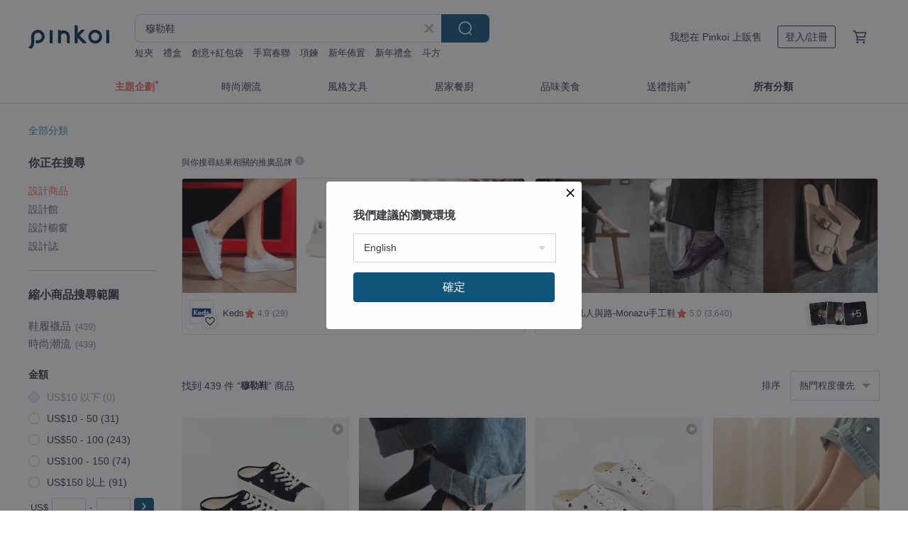

--- FILE ---
content_type: text/html; charset=utf-8
request_url: https://www.pinkoi.com/search?q=%E7%A9%86%E5%8B%92%E9%9E%8B&ref_sec=related_keywords&ref_posn=2&ref_related_kw_type=auto&ref_created=1701778033&ref_entity=search_item_list&ref_entity_id=%E7%94%B7%E4%BC%91%E9%96%92%E9%9E%8B&ref_page=1&ref_pgsz=60&ref_pgsess=1701778033
body_size: 26218
content:

<!doctype html>

<html lang="zh-Hant" class="web no-js s-not-login s-zh_TW webkit" xmlns:fb="http://ogp.me/ns/fb#">
<head prefix="og: http://ogp.me/ns# fb: http://ogp.me/ns/fb# ilovepinkoi: http://ogp.me/ns/fb/ilovepinkoi#">
    <meta charset="utf-8">

        <title>穆勒鞋 - 2026 人氣榜/限時優惠 - Pinkoi</title>
    <meta name="keywords" content="穆勒鞋">

        <meta name="description" content="穆勒鞋的搜尋結果 - 439件。你想找的穆勒鞋盡在 Pinkoi，新會員享 APP 運費優惠，最高折 NT$100！立刻逛逛百萬會員好評推薦的穆勒鞋商品，Pinkoi 堅持用好品味、獨特設計實現你對生活詮釋的想像。">

    <meta name="twitter:card" content="summary_large_image">

        <meta property="og:title" content="穆勒鞋 | Pinkoi">
        <meta property="og:description" content="穆勒鞋的搜尋結果 - 439件。你想找的穆勒鞋盡在 Pinkoi，新會員享 APP 運費優惠，最高折 NT$100！立刻逛逛百萬會員好評推薦的穆勒鞋商品，Pinkoi 堅持用好品味、獨特設計實現你對生活詮釋的想像。">
        <meta property="og:image" content="https://cdn02.pinkoi.com/product/rGuh8Ayq/0/1/800x0.jpg">

    <meta property="og:type" content="product">
        <meta property="og:url" content="https://www.pinkoi.com/search?q=%E7%A9%86%E5%8B%92%E9%9E%8B&ref_sec=related_keywords&ref_posn=2&ref_related_kw_type=auto&ref_created=1701778033&ref_entity=search_item_list&ref_entity_id=%E7%94%B7%E4%BC%91%E9%96%92%E9%9E%8B&ref_page=1&ref_pgsz=60&ref_pgsess=1701778033"><link rel="canonical" href="https://www.pinkoi.com/search?q=%E7%A9%86%E5%8B%92%E9%9E%8B"><link rel="next" href="https://www.pinkoi.com/search?q=%E7%A9%86%E5%8B%92%E9%9E%8B&page=2">

    <link rel="alternate" href="android-app://com.pinkoi/http/www.pinkoi.com/search?q=%E7%A9%86%E5%8B%92%E9%9E%8B">

        <script type="application/ld+json">{"@context": "http://schema.org", "@type": "BreadcrumbList", "itemListElement": [{"@type": "ListItem", "position": 1, "item": {"@id": "https://www.pinkoi.com", "name": "Pinkoi"}}, {"@type": "ListItem", "position": 2, "item": {"@id": "https://www.pinkoi.com/search", "name": "Search"}}, {"@type": "ListItem", "position": 3, "item": {"@id": "https://www.pinkoi.com/search?q=%E7%A9%86%E5%8B%92%E9%9E%8B", "name": "\u7a46\u52d2\u978b"}}]}</script>

        <script type="application/ld+json">{"@context": "http://schema.org", "@type": "Product", "productID": "rGuh8Ayq", "sku": "rGuh8Ayq", "name": "\u3010BLK\u3011Arch. Black (\u9ed1)", "description": "\u91cd\u65b0\u5b9a\u7fa9\u65e5\u5e38\u3002\u4ee5\u6975\u7c21\u7dda\u689d\u96d5\u5851\uff0c\u62fc\u63a5\u76ae\u9769\u6240\u5448\u73fe\u7684\u8996\n\u89ba\u5c64\u6b21\u3002\u91d1\u5c6c\u6263\u98fe\u9ede\u7db4\u978b\u5074\uff0c\u5167\u6582\u88cf\u85cf\u7d30\u7bc0\u3002", "image": ["https://cdn02.pinkoi.com/product/rGuh8Ayq/0/1/500x0.jpg"], "brand": {"@type": "Brand", "name": "WL SHOES+"}, "offers": {"@type": "Offer", "priceCurrency": "TWD", "price": 2500, "availability": "http://schema.org/InStock", "priceValidUntil": "2026-07-23", "itemCondition": "http://schema.org/NewCondition", "url": "https://www.pinkoi.com/product/rGuh8Ayq", "seller": {"@type": "Organization", "name": "WL SHOES+", "url": "https://www.pinkoi.com/store/wl"}, "hasMerchantReturnPolicy": [{"@type": "MerchantReturnPolicy", "returnPolicyCategory": "https://schema.org/MerchantReturnFiniteReturnWindow", "merchantReturnDays": 7, "returnMethod": "https://schema.org/ReturnByMail", "returnFees": "https://schema.org/FreeReturn", "applicableCountry": ["TW", "HK", "MO", "TH", "JP", "CN", "US", "SG", "CA"]}]}, "aggregateRating": {"@type": "AggregateRating", "ratingValue": 5.0, "reviewCount": 1789}}</script><script type="application/ld+json">{"@context": "http://schema.org", "@type": "Product", "productID": "QsSa7UBf", "sku": "QsSa7UBf", "name": "\u6708\u767d \u6625\u96ea", "description": "\u6de1\u6de1\u8584\u9752\u7684\u521d\u5347\u6708\u767d\n\u6e05\u65b0\u512a\u96c5\uff0c\u4f3c\u85cd\u4f3c\u7070\n\u96a8\u8457\u5149\u5f71\u8b8a\u5e7b\uff0c\u6709\u4e0d\u540c\u5e03\u6599\u8868\u60c5", "image": ["https://cdn01.pinkoi.com/product/QsSa7UBf/0/1/500x0.jpg"], "brand": {"@type": "Brand", "name": "ONETWO\u0026CO."}, "offers": {"@type": "Offer", "priceCurrency": "TWD", "price": 4800, "availability": "http://schema.org/InStock", "priceValidUntil": "2026-07-23", "itemCondition": "http://schema.org/NewCondition", "url": "https://www.pinkoi.com/product/QsSa7UBf", "seller": {"@type": "Organization", "name": "ONETWO\u0026CO.", "url": "https://www.pinkoi.com/store/onetwoandco"}, "hasMerchantReturnPolicy": [{"@type": "MerchantReturnPolicy", "returnPolicyCategory": "https://schema.org/MerchantReturnFiniteReturnWindow", "merchantReturnDays": 7, "returnMethod": "https://schema.org/ReturnByMail", "returnFees": "https://schema.org/FreeReturn", "applicableCountry": ["TW", "HK", "MO", "TH", "JP", "CN", "US", "SG", "CA"]}]}, "aggregateRating": {"@type": "AggregateRating", "ratingValue": 4.9, "reviewCount": 55}}</script><script type="application/ld+json">{"@context": "http://schema.org", "@type": "Product", "productID": "K39swmvf", "sku": "K39swmvf", "name": "\u61f6\u4eba\u5c0f\u8edf\u6cd5\u9eb5\u5305\u62d6\u978b _ \u9ed1\u918b\u6817/\u9ed1\u8272", "description": "\u300e\u9810\u8cfc\u5546\u54c1\u9700\u7b49\u5f853-4\u9031\u88fd\u4f5c\u6642\u9593\uff08\u4e0d\u542b\u5047\u65e5\uff09\u300f\n\u5982\u6b32\u5e74\u7bc0\u671f\u9593\u6536\u5230\u5546\u54c1\u8acb\u4f7f\u7528 \u8d85\u5546 \u53d6\u8ca8\uff0c\u611f\u6069\uff5e\n\n\u76ae\u9769\uff1a\u982d\u5c64\u6c34\u881f\u725b\u76ae\n\u978b\u5e95\uff1a\u6a61\u81a0\uff0bEVA\n\u978b\u5e95\u539a\u5ea6\uff1a\u524d1cm \u5f8c1.5cm\n\u978b\u588a\u539a\u5ea6\uff1a\u524d0.5cm \u5f8c1cm\n\u5167\u88cf\u0026\u978b\u588a\uff1a\u82ef\u67d3\u982d\u5c64\u8c5a\u76ae", "image": ["https://cdn01.pinkoi.com/product/K39swmvf/0/1/500x0.jpg"], "brand": {"@type": "Brand", "name": "La Fille \u6a02\u83f2\u771f\u76ae\u624b\u5de5\u978b"}, "offers": {"@type": "Offer", "priceCurrency": "TWD", "price": 2280, "availability": "http://schema.org/InStock", "priceValidUntil": "2026-07-23", "itemCondition": "http://schema.org/NewCondition", "url": "https://www.pinkoi.com/product/K39swmvf", "seller": {"@type": "Organization", "name": "La Fille \u6a02\u83f2\u771f\u76ae\u624b\u5de5\u978b", "url": "https://www.pinkoi.com/store/la-fille-shoes"}, "hasMerchantReturnPolicy": [{"@type": "MerchantReturnPolicy", "returnPolicyCategory": "https://schema.org/MerchantReturnFiniteReturnWindow", "merchantReturnDays": 7, "returnMethod": "https://schema.org/ReturnByMail", "returnFees": "https://schema.org/FreeReturn", "applicableCountry": ["TW", "HK", "MO", "TH", "JP", "CN", "US", "SG", "CA"]}]}, "aggregateRating": {"@type": "AggregateRating", "ratingValue": 5.0, "reviewCount": 6070}}</script><script type="application/ld+json">{"@context": "http://schema.org", "@type": "Product", "productID": "mLQ83ruJ", "sku": "mLQ83ruJ", "name": "\u73cd\u73e0\u523a\u7e61\u62d6\u978b COCO \u9ed1", "description": "\u6c38\u6046\u7684\u7d93\u5178\u6b3e\n\u73cd\u73e0\u523a\u7e61\u62d6\u978b\u7684\u7387\u6027\u512a\u96c5\u3002", "image": ["https://cdn01.pinkoi.com/product/mLQ83ruJ/0/1/500x0.jpg"], "brand": {"@type": "Brand", "name": "ONETWO\u0026CO."}, "offers": {"@type": "Offer", "priceCurrency": "TWD", "price": 4800, "availability": "http://schema.org/InStock", "priceValidUntil": "2026-07-23", "itemCondition": "http://schema.org/NewCondition", "url": "https://www.pinkoi.com/product/mLQ83ruJ", "seller": {"@type": "Organization", "name": "ONETWO\u0026CO.", "url": "https://www.pinkoi.com/store/onetwoandco"}, "hasMerchantReturnPolicy": [{"@type": "MerchantReturnPolicy", "returnPolicyCategory": "https://schema.org/MerchantReturnFiniteReturnWindow", "merchantReturnDays": 7, "returnMethod": "https://schema.org/ReturnByMail", "returnFees": "https://schema.org/FreeReturn", "applicableCountry": ["TW", "HK", "MO", "TH", "JP", "CN", "US", "SG", "CA"]}]}, "aggregateRating": {"@type": "AggregateRating", "ratingValue": 4.9, "reviewCount": 55}}</script><script type="application/ld+json">{"@context": "http://schema.org", "@type": "Product", "productID": "UynEC8Uy", "sku": "UynEC8Uy", "name": "\u90fd\u6703\u512a\u96c5\u5370\u8c61\u7a46\u52d2\u978b 1PE78", "description": "\u4e0a\u73ed\u4e0d\u60f3\u7a7f\u978b\u4f46\u7a7f\u62d6\u978b\u53c8\u6015\u4e0d\u597d\u610f\u601d\u55ce\uff1f\u9019\u96d9\u7a46\u52d2\u978b\u7d55\u5c0d\u9996\u9078\uff01\u978b\u588a\u8212\u670d\u67d4\u8edf\uff0c\u978b\u5e95\u8010\u8d70\u8010\u78e8\uff0c\u978b\u982d\u76ae\u9769\u5305\u8986\u6027\u5927\uff0c\u5bec\u8173\u677f\u4e5f\u9069\u5408\uff0c\u70ba\u59b3\u6253\u9020\u7d55\u4f73\u7684\u7a7f\u978b\u9ad4\u9a57\uff01", "image": ["https://cdn02.pinkoi.com/product/UynEC8Uy/0/1/500x0.jpg"], "brand": {"@type": "Brand", "name": "\u5bcc\u767c\u724c\u53e4\u8457\u978b FUFASHOES"}, "offers": {"@type": "Offer", "priceCurrency": "TWD", "price": 479, "availability": "http://schema.org/InStock", "priceValidUntil": "2026-07-23", "itemCondition": "http://schema.org/NewCondition", "url": "https://www.pinkoi.com/product/UynEC8Uy", "seller": {"@type": "Organization", "name": "\u5bcc\u767c\u724c\u53e4\u8457\u978b FUFASHOES", "url": "https://www.pinkoi.com/store/ifufashoes"}, "hasMerchantReturnPolicy": [{"@type": "MerchantReturnPolicy", "returnPolicyCategory": "https://schema.org/MerchantReturnFiniteReturnWindow", "merchantReturnDays": 7, "returnMethod": "https://schema.org/ReturnByMail", "returnFees": "https://schema.org/FreeReturn", "applicableCountry": ["TW", "HK", "MO", "TH", "JP", "CN", "US", "SG", "CA"]}]}, "aggregateRating": {"@type": "AggregateRating", "ratingValue": 4.9, "reviewCount": 487}}</script><script type="application/ld+json">{"@context": "http://schema.org", "@type": "Product", "productID": "FNVUaHX3", "sku": "FNVUaHX3", "name": "\u523a\u7e61\u6728\u6839\u7a46\u52d2\u978b- \u81ea\u7531\u98db\u7fd4/\u9ed1", "description": "\u300c\u81ea\u7531\u98db\u7fd4\u300d\u523a\u7e61\u6728\u6839\u7a46\u52d2\u978b\uff0c\u4ee5\u300c\u98db\u9ce5\u300d\u70ba\u523a\u7e61\u7406\u5ff5\uff0c\u6b63\u5e38\u7248\u578b\uff0c\u7d93\u5178\u725b\u76ae\uff0c\u8cea\u611f\u5be6\u6728\u4f4e\u8ddf\u978b\u3002", "image": ["https://cdn01.pinkoi.com/product/FNVUaHX3/0/3/500x0.jpg"], "brand": {"@type": "Brand", "name": "hsiu \u5275\u610f\u624b\u5de5\u7e61\u82b1\u978b | \u624b\u5de5\u978b"}, "offers": {"@type": "Offer", "priceCurrency": "TWD", "price": 3680, "availability": "http://schema.org/InStock", "priceValidUntil": "2026-07-23", "itemCondition": "http://schema.org/NewCondition", "url": "https://www.pinkoi.com/product/FNVUaHX3", "seller": {"@type": "Organization", "name": "hsiu \u5275\u610f\u624b\u5de5\u7e61\u82b1\u978b | \u624b\u5de5\u978b", "url": "https://www.pinkoi.com/store/hsiu"}, "hasMerchantReturnPolicy": [{"@type": "MerchantReturnPolicy", "returnPolicyCategory": "https://schema.org/MerchantReturnFiniteReturnWindow", "merchantReturnDays": 7, "returnMethod": "https://schema.org/ReturnByMail", "returnFees": "https://schema.org/FreeReturn", "applicableCountry": ["TW", "HK", "MO", "TH", "JP", "CN", "US", "SG", "CA"]}]}, "aggregateRating": {"@type": "AggregateRating", "ratingValue": 5.0, "reviewCount": 439}}</script><script type="application/ld+json">{"@context": "http://schema.org", "@type": "Product", "productID": "r46sSenv", "sku": "r46sSenv", "name": "\u91d1\u5e73\u7cd6 KONPEITO", "description": "\u300c\u842c\u5154ONE TWO \u0026 CO.\u53f0\u7063\u5e2b\u5085\u624b\u5de5\u978b\uff0c\u7d50\u5408\u624b\u5de5\u73e0\u7e61\u6162\u5de5\u7d30\u7e2b\u3002\n\u978b\u8eab\u8f15\u76c8\u3001\u5f8c\u8ddf\u978b\u588a\u6eab\u67d4\u7684\u652f\u6490\u96d9\u8db3\uff0c\u9069\u5408\u57ce\u5e02\u63a2\u96aa\u65c5\u884c\uff0c\u4e45\u8d70\u4e0d\u7d2f\u3002\u300d", "image": ["https://cdn01.pinkoi.com/product/r46sSenv/0/2/500x0.jpg"], "brand": {"@type": "Brand", "name": "ONETWO\u0026CO."}, "offers": {"@type": "Offer", "priceCurrency": "TWD", "price": 4500, "availability": "http://schema.org/InStock", "priceValidUntil": "2026-07-23", "itemCondition": "http://schema.org/NewCondition", "url": "https://www.pinkoi.com/product/r46sSenv", "seller": {"@type": "Organization", "name": "ONETWO\u0026CO.", "url": "https://www.pinkoi.com/store/onetwoandco"}, "hasMerchantReturnPolicy": [{"@type": "MerchantReturnPolicy", "returnPolicyCategory": "https://schema.org/MerchantReturnFiniteReturnWindow", "merchantReturnDays": 7, "returnMethod": "https://schema.org/ReturnByMail", "returnFees": "https://schema.org/FreeReturn", "applicableCountry": ["TW", "HK", "MO", "TH", "JP", "CN", "US", "SG", "CA"]}]}, "aggregateRating": {"@type": "AggregateRating", "ratingValue": 4.9, "reviewCount": 55}}</script><script type="application/ld+json">{"@context": "http://schema.org", "@type": "Product", "productID": "95BdVZQm", "sku": "95BdVZQm", "name": "\u3010BLK\u3011Arch. Black (\u9ed1)", "description": "\u91cd\u65b0\u5b9a\u7fa9\u65e5\u5e38\u3002\u4ee5\u6975\u7c21\u7dda\u689d\u96d5\u5851\uff0c\u62fc\u63a5\u76ae\u9769\u6240\u5448\u73fe\u7684\u8996\n\u89ba\u5c64\u6b21\u3002\u91d1\u5c6c\u6263\u98fe\u9ede\u7db4\u978b\u5074\uff0c\u5167\u6582\u88cf\u85cf\u7d30\u7bc0\u3002", "image": ["https://cdn02.pinkoi.com/product/95BdVZQm/0/1/500x0.jpg"], "brand": {"@type": "Brand", "name": "WL SHOES+"}, "offers": {"@type": "Offer", "priceCurrency": "TWD", "price": 2500, "availability": "http://schema.org/InStock", "priceValidUntil": "2026-07-23", "itemCondition": "http://schema.org/NewCondition", "url": "https://www.pinkoi.com/product/95BdVZQm", "seller": {"@type": "Organization", "name": "WL SHOES+", "url": "https://www.pinkoi.com/store/wl"}, "hasMerchantReturnPolicy": [{"@type": "MerchantReturnPolicy", "returnPolicyCategory": "https://schema.org/MerchantReturnFiniteReturnWindow", "merchantReturnDays": 7, "returnMethod": "https://schema.org/ReturnByMail", "returnFees": "https://schema.org/FreeReturn", "applicableCountry": ["TW", "HK", "MO", "TH", "JP", "CN", "US", "SG", "CA"]}]}, "aggregateRating": {"@type": "AggregateRating", "ratingValue": 5.0, "reviewCount": 1789}}</script><script type="application/ld+json">{"@context": "http://schema.org", "@type": "Product", "productID": "hTYuJJTU", "sku": "hTYuJJTU", "name": "\u6587\u9752-\u5713\u982d\u76ba\u76ae\u7a46\u52d2\u978b-\u9ed1\u8272", "description": "\u7c21\u7d04\u8212\u9069\u4f11\u9592\u4f4e\u8ddf\u7a46\u52d2\u978b\n\u9ad8\u7aef\u725b\u7b4b\u6210\u578b\u5927\u5e95 \n\u8212\u9069\u6e1b\u9707\u597d\u7a7f", "image": ["https://cdn01.pinkoi.com/product/hTYuJJTU/0/1/500x0.jpg"], "brand": {"@type": "Brand", "name": "NO216"}, "offers": {"@type": "Offer", "priceCurrency": "TWD", "price": 2500, "availability": "http://schema.org/InStock", "priceValidUntil": "2026-07-23", "itemCondition": "http://schema.org/NewCondition", "url": "https://www.pinkoi.com/product/hTYuJJTU", "seller": {"@type": "Organization", "name": "NO216", "url": "https://www.pinkoi.com/store/no216"}, "hasMerchantReturnPolicy": [{"@type": "MerchantReturnPolicy", "returnPolicyCategory": "https://schema.org/MerchantReturnFiniteReturnWindow", "merchantReturnDays": 7, "returnMethod": "https://schema.org/ReturnByMail", "returnFees": "https://schema.org/FreeReturn", "applicableCountry": ["TW", "HK", "MO", "TH", "JP", "CN", "US", "SG", "CA"]}]}, "aggregateRating": {"@type": "AggregateRating", "ratingValue": 4.9, "reviewCount": 1746}}</script><script type="application/ld+json">{"@context": "http://schema.org", "@type": "Product", "productID": "Mnk76C5C", "sku": "Mnk76C5C", "name": "\u65b9\u6966-\u7f8a\u76ae\u7a46\u52d2\u978b\u8edf\u978b-\u767d\u8272", "description": "\u9032\u53e3\u6b50\u6d32\u7d30\u7dfb\u7f8a\u76ae\n\u8edf\u76ae\u8edf\u5e95\u611f\u89ba\u6c92\u6709\u7a7f\u978b\n\u8ddf\u9ad81.5cm\u8212\u9069\u7d30\u8ddf\u8a2d\u8a08\u66f4\u597d\u884c\u8d70\n\u70ba\u4e9e\u6d32\u4eba\u7368\u5275\u8212\u9069\u8edf\u588a\u978b\u5e95", "image": ["https://cdn02.pinkoi.com/product/Mnk76C5C/0/1/500x0.jpg"], "brand": {"@type": "Brand", "name": "NO216"}, "offers": {"@type": "Offer", "priceCurrency": "TWD", "price": 3200, "availability": "http://schema.org/InStock", "priceValidUntil": "2026-07-23", "itemCondition": "http://schema.org/NewCondition", "url": "https://www.pinkoi.com/product/Mnk76C5C", "seller": {"@type": "Organization", "name": "NO216", "url": "https://www.pinkoi.com/store/no216"}, "hasMerchantReturnPolicy": [{"@type": "MerchantReturnPolicy", "returnPolicyCategory": "https://schema.org/MerchantReturnFiniteReturnWindow", "merchantReturnDays": 7, "returnMethod": "https://schema.org/ReturnByMail", "returnFees": "https://schema.org/FreeReturn", "applicableCountry": ["TW", "HK", "MO", "TH", "JP", "CN", "US", "SG", "CA"]}]}, "aggregateRating": {"@type": "AggregateRating", "ratingValue": 4.9, "reviewCount": 1746}}</script><script type="application/ld+json">{"@context": "http://schema.org", "@type": "Product", "productID": "wmziYGJH", "sku": "wmziYGJH", "name": "\u61f6\u4eba\u5c0f\u8edf\u6cd5\u9eb5\u5305\u62d6\u978b _ \u916a\u68a8/\u7da0", "description": "\u300e\u9810\u8cfc\u5546\u54c1\u9700\u7b49\u5f853-4\u9031\u88fd\u4f5c\u6642\u9593\uff08\u4e0d\u542b\u5047\u65e5\uff09\u300f\n\u5982\u6b32\u5e74\u7bc0\u671f\u9593\u6536\u5230\u5546\u54c1\u8acb\u4f7f\u7528 \u8d85\u5546 \u53d6\u8ca8\uff0c\u611f\u6069\uff5e\n\n\u76ae\u9769\uff1a\u982d\u5c64\u6c34\u881f\u725b\u76ae\n\u978b\u5e95\uff1a\u6a61\u81a0\uff0bEVA\n\u978b\u5e95\u539a\u5ea6\uff1a\u524d1cm \u5f8c1.5cm\n\u978b\u588a\u539a\u5ea6\uff1a\u524d0.5cm \u5f8c1cm\n\u5167\u88cf\u0026\u978b\u588a\uff1a\u82ef\u67d3\u982d\u5c64\u8c5a\u76ae", "image": ["https://cdn01.pinkoi.com/product/wmziYGJH/0/1/500x0.jpg"], "brand": {"@type": "Brand", "name": "La Fille \u6a02\u83f2\u771f\u76ae\u624b\u5de5\u978b"}, "offers": {"@type": "Offer", "priceCurrency": "TWD", "price": 2280, "availability": "http://schema.org/InStock", "priceValidUntil": "2026-07-23", "itemCondition": "http://schema.org/NewCondition", "url": "https://www.pinkoi.com/product/wmziYGJH", "seller": {"@type": "Organization", "name": "La Fille \u6a02\u83f2\u771f\u76ae\u624b\u5de5\u978b", "url": "https://www.pinkoi.com/store/la-fille-shoes"}, "hasMerchantReturnPolicy": [{"@type": "MerchantReturnPolicy", "returnPolicyCategory": "https://schema.org/MerchantReturnFiniteReturnWindow", "merchantReturnDays": 7, "returnMethod": "https://schema.org/ReturnByMail", "returnFees": "https://schema.org/FreeReturn", "applicableCountry": ["TW", "HK", "MO", "TH", "JP", "CN", "US", "SG", "CA"]}]}, "aggregateRating": {"@type": "AggregateRating", "ratingValue": 5.0, "reviewCount": 6070}}</script><script type="application/ld+json">{"@context": "http://schema.org", "@type": "Product", "productID": "jyqFmrs5", "sku": "jyqFmrs5", "name": "\u9280\u5708\u7de8\u76ae-\u8edf\u76ae\u8cea\u7a46\u52d2\u978b-\u9ed1\u8272", "description": "Special design\n--------------------------\n\u8212\u9069\u8edf\u978b\u4f7f\u7528\u9802\u7d1a\u76ae\u8cea\n\u6253\u9020\u51fa\u7cbe\u7dfb\u4f11\u9592\u98a8\u914d\u4ef6\n\u7c21\u7d04\u4e0d\u5931\u7279\u5225\u66f4\u9069\u5408\u4f4e\u8abf\u7684\u98a8\u683c\n\u25ce\u73cd\u85cf\u771f\u76ae\u7f8e\u978b\u966a\u59b3\u5ea6\u904e\u6696\u51ac\u751c\u610f", "image": ["https://cdn02.pinkoi.com/product/jyqFmrs5/0/1/500x0.jpg"], "brand": {"@type": "Brand", "name": "NO216"}, "offers": {"@type": "Offer", "priceCurrency": "TWD", "price": 4580, "availability": "http://schema.org/InStock", "priceValidUntil": "2026-07-23", "itemCondition": "http://schema.org/NewCondition", "url": "https://www.pinkoi.com/product/jyqFmrs5", "seller": {"@type": "Organization", "name": "NO216", "url": "https://www.pinkoi.com/store/no216"}, "hasMerchantReturnPolicy": [{"@type": "MerchantReturnPolicy", "returnPolicyCategory": "https://schema.org/MerchantReturnFiniteReturnWindow", "merchantReturnDays": 7, "returnMethod": "https://schema.org/ReturnByMail", "returnFees": "https://schema.org/FreeReturn", "applicableCountry": ["TW", "HK", "MO", "TH", "JP", "CN", "US", "SG", "CA"]}]}, "aggregateRating": {"@type": "AggregateRating", "ratingValue": 4.9, "reviewCount": 1746}}</script><script type="application/ld+json">{"@context": "http://schema.org", "@type": "Product", "productID": "jPaPY2qF", "sku": "jPaPY2qF", "name": "\u7a46\u52d2\u978b\u7279\u6b8a\u8a02\u88fd\u6b3e", "description": "COLOR SWEET\u978b\u5b50\u5c0d\u6bcf\u500b\u89d2\u5ea6\u7684\u7dda\u689d\u8ddf\u6bd4\u4f8b\u53ca\u984f\u8272\u642d\u914d\u4e0a\u662f\u6700\u5b8c\u7f8e\u8ddf\u8981\u6c42\u7684\u7adf\u800c\u4fee\u98fe\u6bcf\u500b\u4e0d\u540c\u7684\u8173\u578b.\u5bec\u6966\u8a2d\u8a08\u8b93\u8173\u5e95\u6709\u8db3\u5920\u4f38\u5c55\u7a7a\u9593\u4e45\u7ad9\u4e45\u8d70\u4e5f\u4e0d\u6703\u7d2f. \u591a\u6a23\u7e7d\u7d1b\u8272\u7cfb\u4f86\u50b3\u905e\u6bcf\u500b\u4eba\u81ea\u5df1\u7684\u559c\u611b\u7c21\u55ae\u7a7f.\u7c21\u55ae\u914d\u5c31\u6703\u5f88\u597d\u770b", "image": ["https://cdn01.pinkoi.com/product/jPaPY2qF/0/500x0.jpg"], "brand": {"@type": "Brand", "name": "color sweet"}, "offers": {"@type": "Offer", "priceCurrency": "TWD", "price": 1780, "availability": "http://schema.org/InStock", "priceValidUntil": "2026-07-23", "itemCondition": "http://schema.org/NewCondition", "url": "https://www.pinkoi.com/product/jPaPY2qF", "seller": {"@type": "Organization", "name": "color sweet", "url": "https://www.pinkoi.com/store/color-sweet"}, "hasMerchantReturnPolicy": [{"@type": "MerchantReturnPolicy", "returnPolicyCategory": "https://schema.org/MerchantReturnFiniteReturnWindow", "merchantReturnDays": 7, "returnMethod": "https://schema.org/ReturnByMail", "returnFees": "https://schema.org/FreeReturn", "applicableCountry": ["TW", "HK", "MO", "TH", "JP", "CN", "US", "SG", "CA"]}]}, "aggregateRating": {"@type": "AggregateRating", "ratingValue": 5.0, "reviewCount": 446}}</script><script type="application/ld+json">{"@context": "http://schema.org", "@type": "Product", "productID": "nLzF7MtU", "sku": "nLzF7MtU", "name": "PALLADIUM DUNELITE PYLA SDE \u9e82\u76ae\u7a46\u52d2\u62d6\u978b \u68d5 74454-252", "description": "\u63a8\u51fa\u5168\u65b0 DUNELITE PYLA SDE\uff0c\u4e00\u6b3e\u6642\u5c1a\u8212\u9069\u7684\u7a46\u52d2\u978b\u3002\u978b\u9762\u63a1\u7528\u5168\u9e82\u76ae\u6750\u8cea\uff0c\u5167\u88e1\u70ba\u8d85\u7d30\u7e96\u7dad\u896f\u88e1\uff0c\u914d\u6709\u65b9\u4fbf\u7684\u91d1\u5c6c\u642d\u6263\u8a2d\u8a08\uff0c\u4e26\u52a0\u5165\u5f48\u6027\u5927\u5e95\u4ee5\u63d0\u5347\u9748\u6d3b\u6027\u8207\u8212\u9069\u6027\u3002", "image": ["https://cdn01.pinkoi.com/product/nLzF7MtU/0/1/500x0.jpg"], "brand": {"@type": "Brand", "name": "PALLADIUM"}, "offers": {"@type": "Offer", "priceCurrency": "TWD", "price": 1962, "availability": "http://schema.org/InStock", "priceValidUntil": "2026-07-23", "itemCondition": "http://schema.org/NewCondition", "url": "https://www.pinkoi.com/product/nLzF7MtU", "seller": {"@type": "Organization", "name": "PALLADIUM", "url": "https://www.pinkoi.com/store/palladium"}, "hasMerchantReturnPolicy": [{"@type": "MerchantReturnPolicy", "returnPolicyCategory": "https://schema.org/MerchantReturnFiniteReturnWindow", "merchantReturnDays": 7, "returnMethod": "https://schema.org/ReturnByMail", "returnFees": "https://schema.org/FreeReturn", "applicableCountry": ["TW", "HK", "MO", "TH", "JP", "CN", "US", "SG", "CA"]}]}, "aggregateRating": {"@type": "AggregateRating", "ratingValue": 5.0, "reviewCount": 3161}}</script><script type="application/ld+json">{"@context": "http://schema.org", "@type": "Product", "productID": "DfRYnxkF", "sku": "DfRYnxkF", "name": "cora\u771f\u76ae\u4f11\u9592\u978b/\u7c73\u767d/\u7a46\u52d2\u978b", "description": "\u9ad8\u8cea\u611f\u7684\u7a46\u52d2\u978b \u642d\u914d\u5957\u88dd\u4e5fOK \u7c21\u55ae\u7684\u526a\u88c1 \u8cea\u611f\u7684\u76ae\u9769 \u5176\u5be6\u5df2\u7d93\u8db3\u5920", "image": ["https://cdn01.pinkoi.com/product/DfRYnxkF/0/1/500x0.jpg"], "brand": {"@type": "Brand", "name": "southgate\u5357\u767b\u6a5f\u53e3"}, "offers": {"@type": "Offer", "priceCurrency": "TWD", "price": 2359, "availability": "http://schema.org/InStock", "priceValidUntil": "2026-07-23", "itemCondition": "http://schema.org/NewCondition", "url": "https://www.pinkoi.com/product/DfRYnxkF", "seller": {"@type": "Organization", "name": "southgate\u5357\u767b\u6a5f\u53e3", "url": "https://www.pinkoi.com/store/southgate"}, "hasMerchantReturnPolicy": [{"@type": "MerchantReturnPolicy", "returnPolicyCategory": "https://schema.org/MerchantReturnFiniteReturnWindow", "merchantReturnDays": 7, "returnMethod": "https://schema.org/ReturnByMail", "returnFees": "https://schema.org/FreeReturn", "applicableCountry": ["TW", "HK", "MO", "TH", "JP", "CN", "US", "SG", "CA"]}]}, "aggregateRating": {"@type": "AggregateRating", "ratingValue": 4.9, "reviewCount": 4679}}</script><script type="application/ld+json">{"@context": "http://schema.org", "@type": "Product", "productID": "EaNkHtZp", "sku": "EaNkHtZp", "name": "\u65e5\u5e38\u7d20\u8272\u7d81\u5e36\u7a46\u52d2\u978b-\u9ed1/\u767d 1BC89", "description": "\u65e5\u5e38\u7d20\u8272\u7d81\u5e36\u7a46\u52d2\u978b\uff0c\u6975\u7c21\u5f8c\u6316\u7a7a\u8a2d\u8a08\uff0c\u7a7f\u812b\u4fbf\u5229\uff01\u52a0\u9ad83.5\u516c\u5206\u539a\u5e95\uff0c\u589e\u9ad8\u986f\u7626\uff0c\u9632\u6f51\u6c34\u67d4\u8edf\u76ae\u9769\uff0c\u4e0b\u96e8\u7a7f\u4e5fOK\uff5e", "image": ["https://cdn01.pinkoi.com/product/EaNkHtZp/0/1/500x0.jpg"], "brand": {"@type": "Brand", "name": "\u5bcc\u767c\u724c\u53e4\u8457\u978b FUFASHOES"}, "offers": {"@type": "Offer", "priceCurrency": "TWD", "price": 579, "availability": "http://schema.org/InStock", "priceValidUntil": "2026-07-23", "itemCondition": "http://schema.org/NewCondition", "url": "https://www.pinkoi.com/product/EaNkHtZp", "seller": {"@type": "Organization", "name": "\u5bcc\u767c\u724c\u53e4\u8457\u978b FUFASHOES", "url": "https://www.pinkoi.com/store/ifufashoes"}, "hasMerchantReturnPolicy": [{"@type": "MerchantReturnPolicy", "returnPolicyCategory": "https://schema.org/MerchantReturnFiniteReturnWindow", "merchantReturnDays": 7, "returnMethod": "https://schema.org/ReturnByMail", "returnFees": "https://schema.org/FreeReturn", "applicableCountry": ["TW", "HK", "MO", "TH", "JP", "CN", "US", "SG", "CA"]}]}, "aggregateRating": {"@type": "AggregateRating", "ratingValue": 4.9, "reviewCount": 487}}</script><script type="application/ld+json">{"@context": "http://schema.org", "@type": "Product", "productID": "7YG3hK34", "sku": "7YG3hK34", "name": "\u61f6\u4eba\u5c0f\u8edf\u6cd5\u9eb5\u5305\u62d6\u978b _ \u67d1\u6a58/\u6dfa\u68d5", "description": "\u300e\u9810\u8cfc\u5546\u54c1\u9700\u7b49\u5f853-4\u9031\u88fd\u4f5c\u6642\u9593\uff08\u4e0d\u542b\u5047\u65e5\uff09\u300f\n\u5982\u6b32\u5e74\u7bc0\u671f\u9593\u6536\u5230\u5546\u54c1\u8acb\u4f7f\u7528 \u8d85\u5546 \u53d6\u8ca8\uff0c\u611f\u6069\uff5e\n\n\u76ae\u9769\uff1a\u982d\u5c64\u6c34\u881f\u725b\u76ae\n\u978b\u5e95\uff1a\u6a61\u81a0\uff0bEVA\n\u978b\u5e95\u539a\u5ea6\uff1a\u524d1cm \u5f8c1.5cm\n\u978b\u588a\u539a\u5ea6\uff1a\u524d0.5cm \u5f8c1cm\n\u5167\u88cf\u0026\u978b\u588a\uff1a\u82ef\u67d3\u982d\u5c64\u8c5a\u76ae", "image": ["https://cdn01.pinkoi.com/product/7YG3hK34/0/2/500x0.jpg"], "brand": {"@type": "Brand", "name": "La Fille \u6a02\u83f2\u771f\u76ae\u624b\u5de5\u978b"}, "offers": {"@type": "Offer", "priceCurrency": "TWD", "price": 2280, "availability": "http://schema.org/InStock", "priceValidUntil": "2026-07-23", "itemCondition": "http://schema.org/NewCondition", "url": "https://www.pinkoi.com/product/7YG3hK34", "seller": {"@type": "Organization", "name": "La Fille \u6a02\u83f2\u771f\u76ae\u624b\u5de5\u978b", "url": "https://www.pinkoi.com/store/la-fille-shoes"}, "hasMerchantReturnPolicy": [{"@type": "MerchantReturnPolicy", "returnPolicyCategory": "https://schema.org/MerchantReturnFiniteReturnWindow", "merchantReturnDays": 7, "returnMethod": "https://schema.org/ReturnByMail", "returnFees": "https://schema.org/FreeReturn", "applicableCountry": ["TW", "HK", "MO", "TH", "JP", "CN", "US", "SG", "CA"]}]}, "aggregateRating": {"@type": "AggregateRating", "ratingValue": 5.0, "reviewCount": 6070}}</script><script type="application/ld+json">{"@context": "http://schema.org", "@type": "Product", "productID": "VbirsTrY", "sku": "VbirsTrY", "name": "\u827e\u871c\u8389\u771f\u76ae\u5fb7\u8a13\u978b", "description": "\u9632\u6f51\u6c34\u6280\u8853\uff1a\u9047\u5230\u5c0f\u96e8\u6c34\u73e0\u4e00\u64e6\u5373\u4e7e\uff0c\u8f15\u9b06\u53c8\u653e\u5fc3\n\u5168\u725b\u76ae\u978b\u9762 \u67d4\u8edf\u53c8\u900f\u6c23\uff0c\u5373\u4f7f\u662f\u708e\u71b1\u5929\u6c23\uff0c\u8173\u4e5f\u5b8c\u5168\u4e0d\u60b6\n\u5fb7\u8a13\u8a2d\u8a08 \u8d85\u767e\u642d\n\u8010\u78e8\u9632\u6ed1\u978b\u5e95 \u7a69\u5b9a\u6293\u5730\u529b\uff0c\u9577\u6642\u9593\u884c\u8d70\u4e0d\u6015\u7d2f\uff5e\n\u3010\u63d0\u4f9b\u5ba2\u88fd\u5316\u5bec\u6966\uff0c\u8acb\u65bc\u8a02\u55ae\u5099\u8a3b\uff0c\u5ba2\u88fd\u5316\u5bec\u6966\u7121\u6cd5\u9000\u63db\u8ca8\uff0c\u97003\u500b\u5de5\u4f5c\u5929\u3011", "image": ["https://cdn01.pinkoi.com/product/VbirsTrY/0/1/500x0.jpg"], "brand": {"@type": "Brand", "name": "Sanly Joy\u8212\u9069\u5973\u978b"}, "offers": {"@type": "Offer", "priceCurrency": "TWD", "price": 1836, "availability": "http://schema.org/InStock", "priceValidUntil": "2026-07-23", "itemCondition": "http://schema.org/NewCondition", "url": "https://www.pinkoi.com/product/VbirsTrY", "seller": {"@type": "Organization", "name": "Sanly Joy\u8212\u9069\u5973\u978b", "url": "https://www.pinkoi.com/store/sanlyjoy"}, "hasMerchantReturnPolicy": [{"@type": "MerchantReturnPolicy", "returnPolicyCategory": "https://schema.org/MerchantReturnFiniteReturnWindow", "merchantReturnDays": 7, "returnMethod": "https://schema.org/ReturnByMail", "returnFees": "https://schema.org/FreeReturn", "applicableCountry": ["TW", "HK", "MO", "TH", "JP", "CN", "US", "SG", "CA"]}]}, "aggregateRating": {"@type": "AggregateRating", "ratingValue": 5.0, "reviewCount": 47}}</script><script type="application/ld+json">{"@context": "http://schema.org", "@type": "Product", "productID": "hqJgUBx4", "sku": "hqJgUBx4", "name": "Bridge. (\u9ed1\u8272) Black Mules | WL", "description": "\u9762\u5c0d\u5feb\u901f\u7684\u4e16\u754c\uff0cWLS\u4ecd\u7136\u7528\u6700\u7d30\u7dfb\u7684\u5de5\u85dd\uff0c\u6162\u7bc0\u594f\u7684\u8a2d\u8a08\u51fa\u7368\u6709\u7684\u7a46\u52d2\u6b3e\u3002", "image": ["https://cdn01.pinkoi.com/product/hqJgUBx4/0/1/500x0.jpg"], "brand": {"@type": "Brand", "name": "WL SHOES+"}, "offers": {"@type": "Offer", "priceCurrency": "TWD", "price": 2688, "availability": "http://schema.org/InStock", "priceValidUntil": "2026-07-23", "itemCondition": "http://schema.org/NewCondition", "url": "https://www.pinkoi.com/product/hqJgUBx4", "seller": {"@type": "Organization", "name": "WL SHOES+", "url": "https://www.pinkoi.com/store/wl"}, "hasMerchantReturnPolicy": [{"@type": "MerchantReturnPolicy", "returnPolicyCategory": "https://schema.org/MerchantReturnFiniteReturnWindow", "merchantReturnDays": 7, "returnMethod": "https://schema.org/ReturnByMail", "returnFees": "https://schema.org/FreeReturn", "applicableCountry": ["TW", "HK", "MO", "TH", "JP", "CN", "US", "SG", "CA"]}]}, "aggregateRating": {"@type": "AggregateRating", "ratingValue": 5.0, "reviewCount": 1789}}</script><script type="application/ld+json">{"@context": "http://schema.org", "@type": "Product", "productID": "cVRafM5q", "sku": "cVRafM5q", "name": "\u7a46\u52d2\u6b3e-\u7c73\u8c93", "description": "COLOR SWEET\u978b\u5b50\u5c0d\u6bcf\u500b\u89d2\u5ea6\u7684\u7dda\u689d\u8ddf\u6bd4\u4f8b\u53ca\u984f\u8272\u642d\u914d\u4e0a\u662f\u6700\u5b8c\u7f8e\u8ddf\u8981\u6c42\u7684\u7adf\u800c\u4fee\u98fe\u6bcf\u500b\u4e0d\u540c\u7684\u8173\u578b.\u5bec\u6966\u8a2d\u8a08\u8b93\u8173\u5e95\u6709\u8db3\u5920\u4f38\u5c55\u7a7a\u9593\u4e45\u7ad9\u4e45\u8d70\u4e5f\u4e0d\u6703\u7d2f. \u591a\u6a23\u7e7d\u7d1b\u8272\u7cfb\u4f86\u50b3\u905e\u6bcf\u500b\u4eba\u81ea\u5df1\u7684\u559c\u611b\u7c21\u55ae\u7a7f.\u7c21\u55ae\u914d\u5c31\u6703\u5f88\u597d\u770b", "image": ["https://cdn02.pinkoi.com/product/cVRafM5q/0/3/500x0.jpg"], "brand": {"@type": "Brand", "name": "color sweet"}, "offers": {"@type": "Offer", "priceCurrency": "TWD", "price": 1780, "availability": "http://schema.org/InStock", "priceValidUntil": "2026-07-23", "itemCondition": "http://schema.org/NewCondition", "url": "https://www.pinkoi.com/product/cVRafM5q", "seller": {"@type": "Organization", "name": "color sweet", "url": "https://www.pinkoi.com/store/color-sweet"}, "hasMerchantReturnPolicy": [{"@type": "MerchantReturnPolicy", "returnPolicyCategory": "https://schema.org/MerchantReturnFiniteReturnWindow", "merchantReturnDays": 7, "returnMethod": "https://schema.org/ReturnByMail", "returnFees": "https://schema.org/FreeReturn", "applicableCountry": ["TW", "HK", "MO", "TH", "JP", "CN", "US", "SG", "CA"]}]}, "aggregateRating": {"@type": "AggregateRating", "ratingValue": 5.0, "reviewCount": 446}}</script><script type="application/ld+json">{"@context": "http://schema.org", "@type": "Product", "productID": "TjhKq5tp", "sku": "TjhKq5tp", "name": "3M\u9632\u6f51\u6c34 \u548c\u83d3\u5b50\u7a46\u52d2\u978b-\u62b9\u8336\u8568\u9905\u9632\u6c34", "description": "\u6625\u590f\u79cb\u51ac\u90fd\u4e0d\u53d7\u9650\uff0c\u5168\u771f\u76ae\u7684\u5167\u88e1\u4fdd\u6696\u53c8\u5438\u6c57\uff0c\u6a5f\u80fd\u6027\u7684\u9632\u6c34\u771f\u76ae\uff0c\u9084\u662f\u5e6b\u59b3\u4fdd\u8b77\u597d\u597d\uff0c\u559c\u6b61\u6175\u61f6\u53c8\u8f15\u9b06\u7684\u642d\u914d\u5c31\u4f86\u7a7f\u5b83\u5427\uff01", "image": ["https://cdn01.pinkoi.com/product/TjhKq5tp/0/1/500x0.jpg"], "brand": {"@type": "Brand", "name": "\u6ce2\u6ce2\u5a1c\u62c9 Bubble Nara"}, "offers": {"@type": "Offer", "priceCurrency": "TWD", "price": 1680, "availability": "http://schema.org/InStock", "priceValidUntil": "2026-07-23", "itemCondition": "http://schema.org/NewCondition", "url": "https://www.pinkoi.com/product/TjhKq5tp", "seller": {"@type": "Organization", "name": "\u6ce2\u6ce2\u5a1c\u62c9 Bubble Nara", "url": "https://www.pinkoi.com/store/bubblenara"}, "hasMerchantReturnPolicy": [{"@type": "MerchantReturnPolicy", "returnPolicyCategory": "https://schema.org/MerchantReturnFiniteReturnWindow", "merchantReturnDays": 7, "returnMethod": "https://schema.org/ReturnByMail", "returnFees": "https://schema.org/FreeReturn", "applicableCountry": ["TW", "HK", "MO", "TH", "JP", "CN", "US", "SG", "CA"]}]}, "aggregateRating": {"@type": "AggregateRating", "ratingValue": 5.0, "reviewCount": 4996}}</script><script type="application/ld+json">{"@context": "http://schema.org", "@type": "Product", "productID": "qSb9A2Gq", "sku": "qSb9A2Gq", "name": "\u82af\u8d85\u8edf\u4f11\u9592\u539a\u5e95\u7a46\u52d2\u978b\uff0d\u83ab\u862d\u8fea\u8272\u7cfb\uff0d\u828b\u7c89\u8272", "description": "\u25bc\u7522\u5730\u25bc \u53f0\u7063\u5e2b\u5085\u624b\u5de5\u88fd\u4f5c \u25bc\u6750\u8cea\u25bc \u978b\u9762:\u725b\u76ae \u5167\u88e1:\u900f\u6c23\u8c5a\u76ae \u978b\u588a:\u900f\u6c23\u8c5a\u76ae \u5927\u5e95:\u8010\u78e8\u6b62\u6ed1\u6a61\u81a0 \u25bc\u8ddf\u9ad8\u25bc 3\u516c\u5206 \u25bc\u5c3a\u78bc\u25bc 35~40\u865f", "image": ["https://cdn02.pinkoi.com/product/qSb9A2Gq/0/1/500x0.jpg"], "brand": {"@type": "Brand", "name": "Marconzone \u746a\u5eb7\u6fa4 -\u7cbe\u54c1\u624b\u5de5\u978b"}, "offers": {"@type": "Offer", "priceCurrency": "TWD", "price": 1680, "availability": "http://schema.org/InStock", "priceValidUntil": "2026-07-23", "itemCondition": "http://schema.org/NewCondition", "url": "https://www.pinkoi.com/product/qSb9A2Gq", "seller": {"@type": "Organization", "name": "Marconzone \u746a\u5eb7\u6fa4 -\u7cbe\u54c1\u624b\u5de5\u978b", "url": "https://www.pinkoi.com/store/marconzone"}, "hasMerchantReturnPolicy": [{"@type": "MerchantReturnPolicy", "returnPolicyCategory": "https://schema.org/MerchantReturnFiniteReturnWindow", "merchantReturnDays": 7, "returnMethod": "https://schema.org/ReturnByMail", "returnFees": "https://schema.org/FreeReturn", "applicableCountry": ["TW", "HK", "MO", "TH", "JP", "CN", "US", "SG", "CA"]}]}, "aggregateRating": {"@type": "AggregateRating", "ratingValue": 5.0, "reviewCount": 359}}</script><script type="application/ld+json">{"@context": "http://schema.org", "@type": "Product", "productID": "hLucQQiS", "sku": "hLucQQiS", "name": "\u7f8a\u76ae\u5c0f\u647a\u88d9_\u9ed1\u8272", "description": "\u5099\u8a3b\u70ba\u9700\u9810\u8cfc\u5546\u54c1\uff0c\u88fd\u4f5c\u6642\u9593\u70ba7-30\u5929\uff08\u4e0d\u542b\u5047\u65e5\uff09\uff0c\u6025\u4ef6\u8005\u8acb\u6311\u9078\u73fe\u8ca8\u5546\u54c1\u3002\n\u76ae\u9769\uff1a\u7f8a\u76ae\n\u5167\u88cf / \u978b\u588a \uff1a\u82ef\u67d3\u8c5a\u76ae\n\u978b\u8ddf/\u5e95\uff1a\u6a61\u81a0\u3001\u6728\u982d\u3001EVA", "image": ["https://cdn02.pinkoi.com/product/hLucQQiS/0/1/500x0.jpg"], "brand": {"@type": "Brand", "name": "La Fille \u6a02\u83f2\u771f\u76ae\u624b\u5de5\u978b"}, "offers": {"@type": "Offer", "priceCurrency": "TWD", "price": 1880, "availability": "http://schema.org/InStock", "priceValidUntil": "2026-07-23", "itemCondition": "http://schema.org/NewCondition", "url": "https://www.pinkoi.com/product/hLucQQiS", "seller": {"@type": "Organization", "name": "La Fille \u6a02\u83f2\u771f\u76ae\u624b\u5de5\u978b", "url": "https://www.pinkoi.com/store/la-fille-shoes"}, "hasMerchantReturnPolicy": [{"@type": "MerchantReturnPolicy", "returnPolicyCategory": "https://schema.org/MerchantReturnFiniteReturnWindow", "merchantReturnDays": 7, "returnMethod": "https://schema.org/ReturnByMail", "returnFees": "https://schema.org/FreeReturn", "applicableCountry": ["TW", "HK", "MO", "TH", "JP", "CN", "US", "SG", "CA"]}]}, "aggregateRating": {"@type": "AggregateRating", "ratingValue": 5.0, "reviewCount": 6070}}</script><script type="application/ld+json">{"@context": "http://schema.org", "@type": "Product", "productID": "NVGBCfuN", "sku": "NVGBCfuN", "name": "PALLADIUM DUNELITE PYLA SDE \u9e82\u76ae\u7a46\u52d2\u62d6\u978b \u9ed1 74454-008", "description": "\u63a8\u51fa\u5168\u65b0 DUNELITE PYLA SDE\uff0c\u4e00\u6b3e\u6642\u5c1a\u8212\u9069\u7684\u7a46\u52d2\u978b\u3002\u978b\u9762\u63a1\u7528\u5168\u9e82\u76ae\u6750\u8cea\uff0c\u5167\u88e1\u70ba\u8d85\u7d30\u7e96\u7dad\u896f\u88e1\uff0c\u914d\u6709\u65b9\u4fbf\u7684\u91d1\u5c6c\u642d\u6263\u8a2d\u8a08\uff0c\u4e26\u52a0\u5165\u5f48\u6027\u5927\u5e95\u4ee5\u63d0\u5347\u9748\u6d3b\u6027\u8207\u8212\u9069\u6027\u3002", "image": ["https://cdn01.pinkoi.com/product/NVGBCfuN/0/1/500x0.jpg"], "brand": {"@type": "Brand", "name": "PALLADIUM"}, "offers": {"@type": "Offer", "priceCurrency": "TWD", "price": 1962, "availability": "http://schema.org/InStock", "priceValidUntil": "2026-07-23", "itemCondition": "http://schema.org/NewCondition", "url": "https://www.pinkoi.com/product/NVGBCfuN", "seller": {"@type": "Organization", "name": "PALLADIUM", "url": "https://www.pinkoi.com/store/palladium"}, "hasMerchantReturnPolicy": [{"@type": "MerchantReturnPolicy", "returnPolicyCategory": "https://schema.org/MerchantReturnFiniteReturnWindow", "merchantReturnDays": 7, "returnMethod": "https://schema.org/ReturnByMail", "returnFees": "https://schema.org/FreeReturn", "applicableCountry": ["TW", "HK", "MO", "TH", "JP", "CN", "US", "SG", "CA"]}]}, "aggregateRating": {"@type": "AggregateRating", "ratingValue": 5.0, "reviewCount": 3161}}</script><script type="application/ld+json">{"@context": "http://schema.org", "@type": "Product", "productID": "ZLehuqRY", "sku": "ZLehuqRY", "name": "\u53ef\u53ef CHOCO", "description": "\u6eab\u6696\u7684\u53ef\u53ef\u8272\u7d68\u5e03\u9762\u6599\uff0c\u5fa9\u53e4\u98a8\u683c\uff0c\u67d4\u548c\u7d30\u81a9\u3002", "image": ["https://cdn01.pinkoi.com/product/ZLehuqRY/0/1/500x0.jpg"], "brand": {"@type": "Brand", "name": "ONETWO\u0026CO."}, "offers": {"@type": "Offer", "priceCurrency": "TWD", "price": 3500, "availability": "http://schema.org/InStock", "priceValidUntil": "2026-07-23", "itemCondition": "http://schema.org/NewCondition", "url": "https://www.pinkoi.com/product/ZLehuqRY", "seller": {"@type": "Organization", "name": "ONETWO\u0026CO.", "url": "https://www.pinkoi.com/store/onetwoandco"}, "hasMerchantReturnPolicy": [{"@type": "MerchantReturnPolicy", "returnPolicyCategory": "https://schema.org/MerchantReturnFiniteReturnWindow", "merchantReturnDays": 7, "returnMethod": "https://schema.org/ReturnByMail", "returnFees": "https://schema.org/FreeReturn", "applicableCountry": ["TW", "HK", "MO", "TH", "JP", "CN", "US", "SG", "CA"]}]}, "aggregateRating": {"@type": "AggregateRating", "ratingValue": 4.9, "reviewCount": 55}}</script><script type="application/ld+json">{"@context": "http://schema.org", "@type": "Product", "productID": "M2YPbcfm", "sku": "M2YPbcfm", "name": "\u5f8c\u7e6b\u5e36\u7a46\u52d2!\u7d50\u82b1\u5c0f\u79ae\u7269\u5c16\u982d\u978b \u767d \u5168\u771f\u76ae MIT \u5c71\u8336\u82b1", "description": "\u4e00\u8173\u5c31\u80fd\u7c21\u55ae\u5957\u5165\u7684\u7a46\u52d2\u978b\u6b3e\uff0c\u52a0\u4e0a\u4e86MIT\u5e03\u6599\u7de8\u7e54\u7684\u5f8c\u7d50\u82b1\u5143\u7d20\uff0c\u6539\u826f\u5f0f\u7684\u5c16\u6966\u982d\u4e0d\u986f\u8173\u5927\uff0c\u52a0\u4e0a\u7814\u7a76\u5ba4\u958b\u767c\u7684U\u578b\u978b\u53e3\uff0c\u975e\u5e38\u4fee\u98fe\u8173\u80cc\u3002\u5916\u9762\u5c11\u6709\u7684\u914d\u8272\u76ae\u6599\u8207\u5f8c\u8173\u8ddf\u7684\u8776\u7d50\u82b1\u5c31\u50cf\u79ae\u7269\u4e00\u822c\u8b93\u5973\u5b69\u760b\u72c2\uff01", "image": ["https://cdn01.pinkoi.com/product/M2YPbcfm/0/2/500x0.jpg"], "brand": {"@type": "Brand", "name": "Major Pleasure \u5973\u5b50\u978b\u7814\u7a76\u5ba4"}, "offers": {"@type": "Offer", "priceCurrency": "TWD", "price": 1780, "availability": "http://schema.org/InStock", "priceValidUntil": "2026-07-23", "itemCondition": "http://schema.org/NewCondition", "url": "https://www.pinkoi.com/product/M2YPbcfm", "seller": {"@type": "Organization", "name": "Major Pleasure \u5973\u5b50\u978b\u7814\u7a76\u5ba4", "url": "https://www.pinkoi.com/store/majorpleasure"}, "hasMerchantReturnPolicy": [{"@type": "MerchantReturnPolicy", "returnPolicyCategory": "https://schema.org/MerchantReturnFiniteReturnWindow", "merchantReturnDays": 7, "returnMethod": "https://schema.org/ReturnByMail", "returnFees": "https://schema.org/FreeReturn", "applicableCountry": ["TW", "HK", "MO", "TH", "JP", "CN", "US", "SG", "CA"]}]}, "aggregateRating": {"@type": "AggregateRating", "ratingValue": 4.9, "reviewCount": 2388}}</script><script type="application/ld+json">{"@context": "http://schema.org", "@type": "Product", "productID": "mizvcQ4Z", "sku": "mizvcQ4Z", "name": "\u7a46\u52d2\u978b - \u76e4\u6263\u6b3e (\u9ed1\u8272)", "description": "\u65b9\u982d\u5ba4\u5916\u62d6\u978b\u3002 100%\u53f0\u7063\u5168\u624b\u5de5\u88fd\u4f5c\u30011.5\u516c\u5206\u7684\u978b\u8ddf\u9ad8\u5ea6\u3001\u51711\u8272(\u9ed1\u8272)", "image": ["https://cdn01.pinkoi.com/product/mizvcQ4Z/0/1/500x0.jpg"], "brand": {"@type": "Brand", "name": "\u5c0f\u82b1\u5712"}, "offers": {"@type": "Offer", "priceCurrency": "TWD", "price": 1680, "availability": "http://schema.org/InStock", "priceValidUntil": "2026-07-23", "itemCondition": "http://schema.org/NewCondition", "url": "https://www.pinkoi.com/product/mizvcQ4Z", "seller": {"@type": "Organization", "name": "\u5c0f\u82b1\u5712", "url": "https://www.pinkoi.com/store/little-garden"}, "hasMerchantReturnPolicy": [{"@type": "MerchantReturnPolicy", "returnPolicyCategory": "https://schema.org/MerchantReturnFiniteReturnWindow", "merchantReturnDays": 7, "returnMethod": "https://schema.org/ReturnByMail", "returnFees": "https://schema.org/FreeReturn", "applicableCountry": ["TW", "HK", "MO", "TH", "JP", "CN", "US", "SG", "CA"]}]}, "aggregateRating": {"@type": "AggregateRating", "ratingValue": 5.0, "reviewCount": 330}}</script><script type="application/ld+json">{"@context": "http://schema.org", "@type": "Product", "productID": "DyiD2d8U", "sku": "DyiD2d8U", "name": "KEDS TRIPLE KICK \u6642\u5c1a\u76ae\u9769\u539a\u5e95\u7a46\u52d2\u978b9232W133501(WH67073)", "description": "\u4eba\u6c23\u6f6e\u6d41\u6642\u5c1a\u539a\u5e95\u978b\uff0c\u63a8\u51fa\u7a46\u52d2\u978b\u578b\uff01\n3\u516c\u5206\u539a\u5e95\u53f0\u70ba\u6574\u9ad4\u6bd4\u4f8b\u5077\u5077\u52a0\u5206\uff0c\u4e0d\u8ad6\u662f\u67d4\u8edf\u76ae\u9769\u3001\u5e06\u5e03\u978b\u9762\u7686\u8f15\u4fbf\u597d\u8d70\uff0c\u590f\u65e5\u5ea6\u5047\u5fc5\u5099\u6b3e\uff01", "image": ["https://cdn01.pinkoi.com/product/DyiD2d8U/0/1/500x0.jpg"], "brand": {"@type": "Brand", "name": "Keds"}, "offers": {"@type": "Offer", "priceCurrency": "TWD", "price": 2287, "availability": "http://schema.org/InStock", "priceValidUntil": "2026-07-23", "itemCondition": "http://schema.org/NewCondition", "url": "https://www.pinkoi.com/product/DyiD2d8U", "seller": {"@type": "Organization", "name": "Keds", "url": "https://www.pinkoi.com/store/keds-tw"}, "hasMerchantReturnPolicy": [{"@type": "MerchantReturnPolicy", "returnPolicyCategory": "https://schema.org/MerchantReturnFiniteReturnWindow", "merchantReturnDays": 7, "returnMethod": "https://schema.org/ReturnByMail", "returnFees": "https://schema.org/FreeReturn", "applicableCountry": ["TW", "HK", "MO", "TH", "JP", "CN", "US", "SG", "CA"]}]}, "aggregateRating": {"@type": "AggregateRating", "ratingValue": 4.9, "reviewCount": 29}}</script><script type="application/ld+json">{"@context": "http://schema.org", "@type": "Product", "productID": "mEQjAaWu", "sku": "mEQjAaWu", "name": "\u714e\u8336 SENCHA", "description": "\u300c\u842c\u5154ONE TWO \u0026 CO.\u53f0\u7063\u5e2b\u5085\u624b\u5de5\u978b\uff0c\u7d50\u5408\u624b\u5de5\u73e0\u7e61\u6162\u5de5\u7d30\u7e2b\u3002\n\u978b\u8eab\u8f15\u76c8\u3001\u5f8c\u8ddf\u978b\u588a\u6eab\u67d4\u7684\u652f\u6490\u96d9\u8db3\uff0c\u9069\u5408\u57ce\u5e02\u63a2\u96aa\u65c5\u884c\uff0c\u4e45\u8d70\u4e0d\u7d2f\u3002\u300d\n\n\u300c\u70ba\u57ce\u5e02\u65c5\u4eba\u5011\u8a2d\u8a08\u7684\u978b\u5c65\u3002\u300d\nONETWO\u0026CO\u842c\u5154\u73e0\u7e61\u7a46\u52d2\u62d6\u978b\u7531\u88fd\u978b\u8077\u4eba\u624b\u5de5\u88fd\u4f5c\uff0c", "image": ["https://cdn02.pinkoi.com/product/mEQjAaWu/0/2/500x0.jpg"], "brand": {"@type": "Brand", "name": "ONETWO\u0026CO."}, "offers": {"@type": "Offer", "priceCurrency": "TWD", "price": 3500, "availability": "http://schema.org/InStock", "priceValidUntil": "2026-07-23", "itemCondition": "http://schema.org/NewCondition", "url": "https://www.pinkoi.com/product/mEQjAaWu", "seller": {"@type": "Organization", "name": "ONETWO\u0026CO.", "url": "https://www.pinkoi.com/store/onetwoandco"}, "hasMerchantReturnPolicy": [{"@type": "MerchantReturnPolicy", "returnPolicyCategory": "https://schema.org/MerchantReturnFiniteReturnWindow", "merchantReturnDays": 7, "returnMethod": "https://schema.org/ReturnByMail", "returnFees": "https://schema.org/FreeReturn", "applicableCountry": ["TW", "HK", "MO", "TH", "JP", "CN", "US", "SG", "CA"]}]}, "aggregateRating": {"@type": "AggregateRating", "ratingValue": 4.9, "reviewCount": 55}}</script><script type="application/ld+json">{"@context": "http://schema.org", "@type": "Product", "productID": "qhqVcRvv", "sku": "qhqVcRvv", "name": "\u5fa9\u53e4\u5531\u76e4\u61f6\u4eba\u978b-\u767d\u8272\u6200\u4eba", "description": "\u53ef\u4ee5\u8f15\u9b06\u7a7f\u3001\u7c21\u55ae\u642d\u3001\u7a7f\u642d\u5bb9\u6613\u4e0a\u624b\u7684\u61f6\u4eba\u978b\u3002\u8173\u8ddf\u76f4\u9732\u5230\u5e95\u7684\u8a2d\u8a08\u8b93\u5c0f\u817f\u76f4\u63a5\u5ef6\u4f38\uff0c\u8996\u89ba\u6bd4\u4f8b\u66f4\u4fee\u9577", "image": ["https://cdn01.pinkoi.com/product/qhqVcRvv/0/1/500x0.jpg"], "brand": {"@type": "Brand", "name": "\u6ce2\u6ce2\u5a1c\u62c9 Bubble Nara"}, "offers": {"@type": "Offer", "priceCurrency": "TWD", "price": 1480, "availability": "http://schema.org/InStock", "priceValidUntil": "2026-07-23", "itemCondition": "http://schema.org/NewCondition", "url": "https://www.pinkoi.com/product/qhqVcRvv", "seller": {"@type": "Organization", "name": "\u6ce2\u6ce2\u5a1c\u62c9 Bubble Nara", "url": "https://www.pinkoi.com/store/bubblenara"}, "hasMerchantReturnPolicy": [{"@type": "MerchantReturnPolicy", "returnPolicyCategory": "https://schema.org/MerchantReturnFiniteReturnWindow", "merchantReturnDays": 7, "returnMethod": "https://schema.org/ReturnByMail", "returnFees": "https://schema.org/FreeReturn", "applicableCountry": ["TW", "HK", "MO", "TH", "JP", "CN", "US", "SG", "CA"]}]}, "aggregateRating": {"@type": "AggregateRating", "ratingValue": 5.0, "reviewCount": 4996}}</script><script type="application/ld+json">{"@context": "http://schema.org", "@type": "Product", "productID": "nz4rxDay", "sku": "nz4rxDay", "name": "\u746a\u8389\u73cd \u9ed1 MARYJANE", "description": "\u300c\u842c\u5154ONE TWO \u0026 CO.\u53f0\u7063\u5e2b\u5085\u624b\u5de5\u978b\uff0c\u7d50\u5408\u624b\u5de5\u73e0\u7e61\u6162\u5de5\u7d30\u7e2b\u3002\n\u978b\u8eab\u8f15\u76c8\u3001\u5f8c\u8ddf\u978b\u588a\u6eab\u67d4\u7684\u652f\u6490\u96d9\u8db3\uff0c\u9069\u5408\u57ce\u5e02\u63a2\u96aa\u65c5\u884c\uff0c\u4e45\u8d70\u4e0d\u7d2f\u3002\u300d", "image": ["https://cdn02.pinkoi.com/product/nz4rxDay/0/2/500x0.jpg"], "brand": {"@type": "Brand", "name": "ONETWO\u0026CO."}, "offers": {"@type": "Offer", "priceCurrency": "TWD", "price": 4800, "availability": "http://schema.org/InStock", "priceValidUntil": "2026-07-23", "itemCondition": "http://schema.org/NewCondition", "url": "https://www.pinkoi.com/product/nz4rxDay", "seller": {"@type": "Organization", "name": "ONETWO\u0026CO.", "url": "https://www.pinkoi.com/store/onetwoandco"}, "hasMerchantReturnPolicy": [{"@type": "MerchantReturnPolicy", "returnPolicyCategory": "https://schema.org/MerchantReturnFiniteReturnWindow", "merchantReturnDays": 7, "returnMethod": "https://schema.org/ReturnByMail", "returnFees": "https://schema.org/FreeReturn", "applicableCountry": ["TW", "HK", "MO", "TH", "JP", "CN", "US", "SG", "CA"]}]}, "aggregateRating": {"@type": "AggregateRating", "ratingValue": 4.9, "reviewCount": 55}}</script><script type="application/ld+json">{"@context": "http://schema.org", "@type": "Product", "productID": "B8MFz4rv", "sku": "B8MFz4rv", "name": "\u7a46\u52d2\u7cfb\u5217-\u55b5\u55b5\u638c", "description": "COLOR SWEET\u978b\u5b50\uff0c\u5c0d\u6bcf\u500b\u984f\u8272\u3001\u7dda\u689d\u3001\u89d2\u5ea6\u3001\u6bd4\u4f8b\u53ca\u642d\u914d\uff0c\u90fd\u6709\u6700\u5b8c\u7f8e\u7684\u8981\u6c42\uff0c\u9032\u800c\u4fee\u98fe\u6bcf\u500b\u4e0d\u540c\u7684\u8173\u578b.\u5bec\u6966\u8a2d\u8a08\uff0c\u8b93\u8173\u5e95\u6709\u8db3\u5920\u4f38\u5c55\u7a7a\u9593\uff0c\u4e45\u7ad9\u4e45\u8d70\u4e5f\u4e0d\u6703\u7d2f.\u591a\u6a23\u7e7d\u7d1b\u8272\u7cfb\uff0c\u50b3\u905e\u6bcf\u500b\u4eba\u81ea\u5df1\u7684\u559c\u611b\uff0c\u7c21\u55ae\u7a7f.\u7c21\u55ae\u914d\u5c31\u6703\u5f88\u597d\u770b\u3002", "image": ["https://cdn01.pinkoi.com/product/B8MFz4rv/0/1/500x0.jpg"], "brand": {"@type": "Brand", "name": "color sweet"}, "offers": {"@type": "Offer", "priceCurrency": "TWD", "price": 1780, "availability": "http://schema.org/InStock", "priceValidUntil": "2026-07-23", "itemCondition": "http://schema.org/NewCondition", "url": "https://www.pinkoi.com/product/B8MFz4rv", "seller": {"@type": "Organization", "name": "color sweet", "url": "https://www.pinkoi.com/store/color-sweet"}, "hasMerchantReturnPolicy": [{"@type": "MerchantReturnPolicy", "returnPolicyCategory": "https://schema.org/MerchantReturnFiniteReturnWindow", "merchantReturnDays": 7, "returnMethod": "https://schema.org/ReturnByMail", "returnFees": "https://schema.org/FreeReturn", "applicableCountry": ["TW", "HK", "MO", "TH", "JP", "CN", "US", "SG", "CA"]}]}, "aggregateRating": {"@type": "AggregateRating", "ratingValue": 5.0, "reviewCount": 446}}</script><script type="application/ld+json">{"@context": "http://schema.org", "@type": "Product", "productID": "cC5dmWP5", "sku": "cC5dmWP5", "name": "\u3010I called Love\u3011\u97d3\u7248\u5305\u982d\u539a\u5e95\u7a46\u52d2\u62d6\u978b", "description": "\u7d93\u5178\u52c3\u80af\u8f2a\u5ed3\u3001\u539a\u5e95\u52a0\u9ad8\u8a2d\u8a08\uff0c\u8f15\u9b06\u3001\u96a8\u6027\u53c8\u6709\u578b\uff0c\u65e5\u5e38\u61f6\u4eba\u7a7f\u642d\u9996\u9078\u3002", "image": ["https://cdn01.pinkoi.com/product/cC5dmWP5/0/3/500x0.jpg"], "brand": {"@type": "Brand", "name": "I called Love"}, "offers": {"@type": "Offer", "priceCurrency": "TWD", "price": 980, "availability": "http://schema.org/InStock", "priceValidUntil": "2026-07-23", "itemCondition": "http://schema.org/NewCondition", "url": "https://www.pinkoi.com/product/cC5dmWP5", "seller": {"@type": "Organization", "name": "I called Love", "url": "https://www.pinkoi.com/store/icalledlove"}, "hasMerchantReturnPolicy": [{"@type": "MerchantReturnPolicy", "returnPolicyCategory": "https://schema.org/MerchantReturnFiniteReturnWindow", "merchantReturnDays": 7, "returnMethod": "https://schema.org/ReturnByMail", "returnFees": "https://schema.org/FreeReturn", "applicableCountry": ["TW", "HK", "MO", "TH", "JP", "CN", "US", "SG", "CA"]}]}, "aggregateRating": {"@type": "AggregateRating", "ratingValue": 4.9, "reviewCount": 295}}</script><script type="application/ld+json">{"@context": "http://schema.org", "@type": "Product", "productID": "QEwRztdi", "sku": "QEwRztdi", "name": "\u82b1\u795e FLORA", "description": "\u300c\u842c\u5154ONE TWO \u0026 CO.\u53f0\u7063\u5e2b\u5085\u624b\u5de5\u978b\uff0c\u7d50\u5408\u624b\u5de5\u73e0\u7e61\u6162\u5de5\u7d30\u7e2b\u3002\n\u978b\u8eab\u8f15\u76c8\u3001\u5f8c\u8ddf\u978b\u588a\u6eab\u67d4\u7684\u652f\u6490\u96d9\u8db3\uff0c\u9069\u5408\u57ce\u5e02\u63a2\u96aa\u65c5\u884c\uff0c\u4e45\u8d70\u4e0d\u7d2f\u3002\u300d", "image": ["https://cdn01.pinkoi.com/product/QEwRztdi/0/4/500x0.jpg"], "brand": {"@type": "Brand", "name": "ONETWO\u0026CO."}, "offers": {"@type": "Offer", "priceCurrency": "TWD", "price": 3500, "availability": "http://schema.org/InStock", "priceValidUntil": "2026-07-23", "itemCondition": "http://schema.org/NewCondition", "url": "https://www.pinkoi.com/product/QEwRztdi", "seller": {"@type": "Organization", "name": "ONETWO\u0026CO.", "url": "https://www.pinkoi.com/store/onetwoandco"}, "hasMerchantReturnPolicy": [{"@type": "MerchantReturnPolicy", "returnPolicyCategory": "https://schema.org/MerchantReturnFiniteReturnWindow", "merchantReturnDays": 7, "returnMethod": "https://schema.org/ReturnByMail", "returnFees": "https://schema.org/FreeReturn", "applicableCountry": ["TW", "HK", "MO", "TH", "JP", "CN", "US", "SG", "CA"]}]}, "aggregateRating": {"@type": "AggregateRating", "ratingValue": 4.9, "reviewCount": 55}}</script><script type="application/ld+json">{"@context": "http://schema.org", "@type": "Product", "productID": "Fu5mMpyh", "sku": "Fu5mMpyh", "name": "\u5bc6\u78bc\u7a46\u52d2\u978b(\u5bec\u6966) \u534a\u62d6\u539a\u5e95\u9905\u4e7e\u978b - \u9ed1\u8272 \u5c0f\u7d05\u5e3d\u8207\u5927\u91ce\u72fc \u53f0\u7063\u88fd", "description": "\u8fa6\u516c\u684c\u4e0b\u7684\u79d8\u5bc6\u6697\u865f\uff0c\u5c31\u662f\u9019\u96d9\u300c\u5bc6\u78bc\u7a46\u52d2\u978b\u300d\u3002\u978b\u9762\u4ee5 BOING \u5b57\u6a23\u7d50\u5408\u5c0f\u7d05\u5e3d\u8207\u5927\u91ce\u72fc\u5716\u6848\uff0c\u4f4e\u8abf\u85cf\u8457\u7ae5\u8a71\u5bc6\u78bc\uff0c\u70ba\u65e5\u5e38\u7a7f\u642d\u52a0\u4e00\u9ede\u4fcf\u76ae\u5de7\u601d\u3002\u524d\u5305\u5f8c\u7a7a\u7684\u7a46\u52d2\u8a2d\u8a08\uff0c\u7a7f\u812b\u4fbf\u5229\u4e0d\u8cbb\u529b\uff1b\u5bec\u6966\u7248\u578b\u8212\u9069\u4e0d\u78e8\u8173\uff0c\u642d\u914d\u771f\u76ae\u4e73\u81a0\u978b\u588a\uff0c\u89aa\u819a\u900f\u6c23\u3001\u4e45\u8d70\u8f15\u9b06\u3002\u53f0\u7063\u88fd\u9020\u3002", "image": ["https://cdn01.pinkoi.com/product/Fu5mMpyh/0/5/500x0.jpg"], "brand": {"@type": "Brand", "name": "BoingBoing \u6545\u4e8b\u978b\u8207\u7ae5\u756b\u5305"}, "offers": {"@type": "Offer", "priceCurrency": "TWD", "price": 1480, "availability": "http://schema.org/InStock", "priceValidUntil": "2026-07-23", "itemCondition": "http://schema.org/NewCondition", "url": "https://www.pinkoi.com/product/Fu5mMpyh", "seller": {"@type": "Organization", "name": "BoingBoing \u6545\u4e8b\u978b\u8207\u7ae5\u756b\u5305", "url": "https://www.pinkoi.com/store/boingboing"}, "hasMerchantReturnPolicy": [{"@type": "MerchantReturnPolicy", "returnPolicyCategory": "https://schema.org/MerchantReturnFiniteReturnWindow", "merchantReturnDays": 7, "returnMethod": "https://schema.org/ReturnByMail", "returnFees": "https://schema.org/FreeReturn", "applicableCountry": ["TW", "HK", "MO", "TH", "JP", "CN", "US", "SG", "CA"]}]}, "aggregateRating": {"@type": "AggregateRating", "ratingValue": 5.0, "reviewCount": 4673}}</script><script type="application/ld+json">{"@context": "http://schema.org", "@type": "Product", "productID": "yqKvhmKa", "sku": "yqKvhmKa", "name": "\u746a\u8389\u73cd \u5c0f\u7da0 MARYJANE", "description": "\u300c\u842c\u5154ONE TWO \u0026 CO.\u53f0\u7063\u5e2b\u5085\u624b\u5de5\u978b\uff0c\u7d50\u5408\u624b\u5de5\u73e0\u7e61\u6162\u5de5\u7d30\u7e2b\u3002\n\u978b\u8eab\u8f15\u76c8\u3001\u5f8c\u8ddf\u978b\u588a\u6eab\u67d4\u7684\u652f\u6490\u96d9\u8db3\uff0c\u9069\u5408\u57ce\u5e02\u63a2\u96aa\u65c5\u884c\uff0c\u4e45\u8d70\u4e0d\u7d2f\u3002\u300d", "image": ["https://cdn02.pinkoi.com/product/yqKvhmKa/0/1/500x0.jpg"], "brand": {"@type": "Brand", "name": "ONETWO\u0026CO."}, "offers": {"@type": "Offer", "priceCurrency": "TWD", "price": 4800, "availability": "http://schema.org/InStock", "priceValidUntil": "2026-07-23", "itemCondition": "http://schema.org/NewCondition", "url": "https://www.pinkoi.com/product/yqKvhmKa", "seller": {"@type": "Organization", "name": "ONETWO\u0026CO.", "url": "https://www.pinkoi.com/store/onetwoandco"}, "hasMerchantReturnPolicy": [{"@type": "MerchantReturnPolicy", "returnPolicyCategory": "https://schema.org/MerchantReturnFiniteReturnWindow", "merchantReturnDays": 7, "returnMethod": "https://schema.org/ReturnByMail", "returnFees": "https://schema.org/FreeReturn", "applicableCountry": ["TW", "HK", "MO", "TH", "JP", "CN", "US", "SG", "CA"]}]}, "aggregateRating": {"@type": "AggregateRating", "ratingValue": 4.9, "reviewCount": 55}}</script><script type="application/ld+json">{"@context": "http://schema.org", "@type": "Product", "productID": "kYDLhzKY", "sku": "kYDLhzKY", "name": "BALLET FLAT", "description": "\u300c\u842c\u5154ONE TWO \u0026 CO.\u53f0\u7063\u5e2b\u5085\u624b\u5de5\u978b\uff0c\u7d50\u5408\u624b\u5de5\u73e0\u7e61\u6162\u5de5\u7d30\u7e2b\u3002\n\u978b\u8eab\u8f15\u76c8\u3001\u5f8c\u8ddf\u978b\u588a\u6eab\u67d4\u7684\u652f\u6490\u96d9\u8db3\uff0c\u9069\u5408\u57ce\u5e02\u63a2\u96aa\u65c5\u884c\uff0c\u4e45\u8d70\u4e0d\u7d2f\u3002\u300d", "image": ["https://cdn02.pinkoi.com/product/kYDLhzKY/0/2/500x0.jpg"], "brand": {"@type": "Brand", "name": "ONETWO\u0026CO."}, "offers": {"@type": "Offer", "priceCurrency": "TWD", "price": 3500, "availability": "http://schema.org/InStock", "priceValidUntil": "2026-07-23", "itemCondition": "http://schema.org/NewCondition", "url": "https://www.pinkoi.com/product/kYDLhzKY", "seller": {"@type": "Organization", "name": "ONETWO\u0026CO.", "url": "https://www.pinkoi.com/store/onetwoandco"}, "hasMerchantReturnPolicy": [{"@type": "MerchantReturnPolicy", "returnPolicyCategory": "https://schema.org/MerchantReturnFiniteReturnWindow", "merchantReturnDays": 7, "returnMethod": "https://schema.org/ReturnByMail", "returnFees": "https://schema.org/FreeReturn", "applicableCountry": ["TW", "HK", "MO", "TH", "JP", "CN", "US", "SG", "CA"]}]}, "aggregateRating": {"@type": "AggregateRating", "ratingValue": 4.9, "reviewCount": 55}}</script><script type="application/ld+json">{"@context": "http://schema.org", "@type": "Product", "productID": "mySVd2Sc", "sku": "mySVd2Sc", "name": "\u7a46\u52d2\u6b3e-\u6eff\u5929\u661f", "description": "COLOR SWEET\u978b\u5b50\u5c0d\u6bcf\u500b\u89d2\u5ea6\u7684\u7dda\u689d\u8ddf\u6bd4\u4f8b\u53ca\u984f\u8272\u642d\u914d\u4e0a\u662f\u6700\u5b8c\u7f8e\u8ddf\u8981\u6c42\u7684\u7adf\u800c\u4fee\u98fe\u6bcf\u500b\u4e0d\u540c\u7684\u8173\u578b.\u5bec\u6966\u8a2d\u8a08\u8b93\u8173\u5e95\u6709\u8db3\u5920\u4f38\u5c55\u7a7a\u9593\u4e45\u7ad9\u4e45\u8d70\u4e5f\u4e0d\u6703\u7d2f. \u591a\u6a23\u7e7d\u7d1b\u8272\u7cfb\u4f86\u50b3\u905e\u6bcf\u500b\u4eba\u81ea\u5df1\u7684\u559c\u611b\u7c21\u55ae\u7a7f.\u7c21\u55ae\u914d\u5c31\u6703\u5f88\u597d\u770b", "image": ["https://cdn02.pinkoi.com/product/mySVd2Sc/0/1/500x0.jpg"], "brand": {"@type": "Brand", "name": "color sweet"}, "offers": {"@type": "Offer", "priceCurrency": "TWD", "price": 1780, "availability": "http://schema.org/InStock", "priceValidUntil": "2026-07-23", "itemCondition": "http://schema.org/NewCondition", "url": "https://www.pinkoi.com/product/mySVd2Sc", "seller": {"@type": "Organization", "name": "color sweet", "url": "https://www.pinkoi.com/store/color-sweet"}, "hasMerchantReturnPolicy": [{"@type": "MerchantReturnPolicy", "returnPolicyCategory": "https://schema.org/MerchantReturnFiniteReturnWindow", "merchantReturnDays": 7, "returnMethod": "https://schema.org/ReturnByMail", "returnFees": "https://schema.org/FreeReturn", "applicableCountry": ["TW", "HK", "MO", "TH", "JP", "CN", "US", "SG", "CA"]}]}, "aggregateRating": {"@type": "AggregateRating", "ratingValue": 5.0, "reviewCount": 446}}</script><script type="application/ld+json">{"@context": "http://schema.org", "@type": "Product", "productID": "WfqMRbNE", "sku": "WfqMRbNE", "name": "\u65e5\u51fa\u5fae\u5149\u7a46\u52d2\u978b-\u81ea\u7136\u5149", "description": "\u7d30\u7d0b\u7f8a\u76ae\u88fd\u6210\u7684\u67d4\u8edf\u978b\u9762\uff0c\u8001\u5e2b\u5085\u624b\u5de5\u6253\u78e8\u7684\u539f\u6728\u978b\u8ddf\uff0c\u5713\u5c16\u978b\u7248\u53ef\u4fee\u98fe\u8173\u578b\uff0c\u5c31\u7b97\u662f\u5306\u5306\u51fa\u9580\u90fd\u80fd\u6709\u8cea\u611f\u3002", "image": ["https://cdn01.pinkoi.com/product/WfqMRbNE/0/2/500x0.jpg"], "brand": {"@type": "Brand", "name": "\u6ce2\u6ce2\u5a1c\u62c9 Bubble Nara"}, "offers": {"@type": "Offer", "priceCurrency": "TWD", "price": 1980, "availability": "http://schema.org/InStock", "priceValidUntil": "2026-07-23", "itemCondition": "http://schema.org/NewCondition", "url": "https://www.pinkoi.com/product/WfqMRbNE", "seller": {"@type": "Organization", "name": "\u6ce2\u6ce2\u5a1c\u62c9 Bubble Nara", "url": "https://www.pinkoi.com/store/bubblenara"}, "hasMerchantReturnPolicy": [{"@type": "MerchantReturnPolicy", "returnPolicyCategory": "https://schema.org/MerchantReturnFiniteReturnWindow", "merchantReturnDays": 7, "returnMethod": "https://schema.org/ReturnByMail", "returnFees": "https://schema.org/FreeReturn", "applicableCountry": ["TW", "HK", "MO", "TH", "JP", "CN", "US", "SG", "CA"]}]}, "aggregateRating": {"@type": "AggregateRating", "ratingValue": 5.0, "reviewCount": 4996}}</script><script type="application/ld+json">{"@context": "http://schema.org", "@type": "Product", "productID": "xea5X27a", "sku": "xea5X27a", "name": "\u5348\u591c\u82b1\u5712 midnight garden", "description": "\u300c\u842c\u5154ONE TWO \u0026 CO.\u53f0\u7063\u5e2b\u5085\u624b\u5de5\u978b\uff0c\u7d50\u5408\u624b\u5de5\u73e0\u7e61\u6162\u5de5\u7d30\u7e2b\u3002\n\u978b\u8eab\u8f15\u76c8\u3001\u5f8c\u8ddf\u978b\u588a\u6eab\u67d4\u7684\u652f\u6490\u96d9\u8db3\uff0c\u9069\u5408\u57ce\u5e02\u63a2\u96aa\u65c5\u884c\uff0c\u4e45\u8d70\u4e0d\u7d2f\u3002\u300d", "image": ["https://cdn02.pinkoi.com/product/xea5X27a/0/2/500x0.jpg"], "brand": {"@type": "Brand", "name": "ONETWO\u0026CO."}, "offers": {"@type": "Offer", "priceCurrency": "TWD", "price": 4800, "availability": "http://schema.org/InStock", "priceValidUntil": "2026-07-23", "itemCondition": "http://schema.org/NewCondition", "url": "https://www.pinkoi.com/product/xea5X27a", "seller": {"@type": "Organization", "name": "ONETWO\u0026CO.", "url": "https://www.pinkoi.com/store/onetwoandco"}, "hasMerchantReturnPolicy": [{"@type": "MerchantReturnPolicy", "returnPolicyCategory": "https://schema.org/MerchantReturnFiniteReturnWindow", "merchantReturnDays": 7, "returnMethod": "https://schema.org/ReturnByMail", "returnFees": "https://schema.org/FreeReturn", "applicableCountry": ["TW", "HK", "MO", "TH", "JP", "CN", "US", "SG", "CA"]}]}, "aggregateRating": {"@type": "AggregateRating", "ratingValue": 4.9, "reviewCount": 55}}</script><script type="application/ld+json">{"@context": "http://schema.org", "@type": "Product", "productID": "vSeatnK6", "sku": "vSeatnK6", "name": "3M\u9632\u6f51\u6c34 \u548c\u83d3\u5b50\u7a46\u52d2\u978b-\u9285\u947c\u71d2\u9632\u6c34", "description": "\u6625\u590f\u79cb\u51ac\u90fd\u4e0d\u53d7\u9650\uff0c\u5168\u771f\u76ae\u7684\u5167\u88e1\u4fdd\u6696\u53c8\u5438\u6c57\uff0c\u6a5f\u80fd\u6027\u7684\u9632\u6c34\u771f\u76ae\uff0c\u9084\u662f\u5e6b\u59b3\u4fdd\u8b77\u597d\u597d\uff0c\u559c\u6b61\u6175\u61f6\u53c8\u8f15\u9b06\u7684\u642d\u914d\u5c31\u4f86\u7a7f\u5b83\u5427\uff01", "image": ["https://cdn01.pinkoi.com/product/vSeatnK6/0/1/500x0.jpg"], "brand": {"@type": "Brand", "name": "\u6ce2\u6ce2\u5a1c\u62c9 Bubble Nara"}, "offers": {"@type": "Offer", "priceCurrency": "TWD", "price": 1680, "availability": "http://schema.org/InStock", "priceValidUntil": "2026-07-23", "itemCondition": "http://schema.org/NewCondition", "url": "https://www.pinkoi.com/product/vSeatnK6", "seller": {"@type": "Organization", "name": "\u6ce2\u6ce2\u5a1c\u62c9 Bubble Nara", "url": "https://www.pinkoi.com/store/bubblenara"}, "hasMerchantReturnPolicy": [{"@type": "MerchantReturnPolicy", "returnPolicyCategory": "https://schema.org/MerchantReturnFiniteReturnWindow", "merchantReturnDays": 7, "returnMethod": "https://schema.org/ReturnByMail", "returnFees": "https://schema.org/FreeReturn", "applicableCountry": ["TW", "HK", "MO", "TH", "JP", "CN", "US", "SG", "CA"]}]}, "aggregateRating": {"@type": "AggregateRating", "ratingValue": 5.0, "reviewCount": 4996}}</script><script type="application/ld+json">{"@context": "http://schema.org", "@type": "Product", "productID": "2yVAPNbu", "sku": "2yVAPNbu", "name": "3M\u9632\u6f51\u6c34 \u548c\u83d3\u5b50\u7a46\u52d2\u978b-\u767d\u8c46\u6c99 \u9632\u6c34 \u61f6\u4eba\u978b", "description": "\u6625\u590f\u79cb\u51ac\u90fd\u4e0d\u53d7\u9650\uff0c\u5168\u771f\u76ae\u7684\u5167\u88e1\u4fdd\u6696\u53c8\u5438\u6c57\uff0c\u6a5f\u80fd\u6027\u7684\u9632\u6c34\u771f\u76ae\uff0c\u9084\u662f\u5e6b\u59b3\u4fdd\u8b77\u597d\u597d\uff0c\u559c\u6b61\u6175\u61f6\u53c8\u8f15\u9b06\u7684\u642d\u914d\u5c31\u4f86\u7a7f\u5b83\u5427\uff01", "image": ["https://cdn01.pinkoi.com/product/2yVAPNbu/0/1/500x0.jpg"], "brand": {"@type": "Brand", "name": "\u6ce2\u6ce2\u5a1c\u62c9 Bubble Nara"}, "offers": {"@type": "Offer", "priceCurrency": "TWD", "price": 1680, "availability": "http://schema.org/InStock", "priceValidUntil": "2026-07-23", "itemCondition": "http://schema.org/NewCondition", "url": "https://www.pinkoi.com/product/2yVAPNbu", "seller": {"@type": "Organization", "name": "\u6ce2\u6ce2\u5a1c\u62c9 Bubble Nara", "url": "https://www.pinkoi.com/store/bubblenara"}, "hasMerchantReturnPolicy": [{"@type": "MerchantReturnPolicy", "returnPolicyCategory": "https://schema.org/MerchantReturnFiniteReturnWindow", "merchantReturnDays": 7, "returnMethod": "https://schema.org/ReturnByMail", "returnFees": "https://schema.org/FreeReturn", "applicableCountry": ["TW", "HK", "MO", "TH", "JP", "CN", "US", "SG", "CA"]}]}, "aggregateRating": {"@type": "AggregateRating", "ratingValue": 5.0, "reviewCount": 4996}}</script><script type="application/ld+json">{"@context": "http://schema.org", "@type": "Product", "productID": "wYQvfngh", "sku": "wYQvfngh", "name": "Free. (\u68d5\u8272) Brown Ballet Life | WL", "description": "\u4efb\u4f55\u5834\u57df\uff0c\u81ea\u5728\u98a8\u683c\u3002\u6642\u9593\u5bf6\u8cb4\uff0c\u7acb\u5373\u5728\u751f\u6d3b\u4e2d\u6063\u610f\u3001\u512a\u96c5\u3001\u500b\u6027\u7b49\u591a\u91cd\u98a8\u683c\uff0c\u7c21\u55ae\u6709\u578bBalletcore", "image": ["https://cdn01.pinkoi.com/product/wYQvfngh/0/2/500x0.jpg"], "brand": {"@type": "Brand", "name": "WL SHOES+"}, "offers": {"@type": "Offer", "priceCurrency": "TWD", "price": 1888, "availability": "http://schema.org/InStock", "priceValidUntil": "2026-07-23", "itemCondition": "http://schema.org/NewCondition", "url": "https://www.pinkoi.com/product/wYQvfngh", "seller": {"@type": "Organization", "name": "WL SHOES+", "url": "https://www.pinkoi.com/store/wl"}, "hasMerchantReturnPolicy": [{"@type": "MerchantReturnPolicy", "returnPolicyCategory": "https://schema.org/MerchantReturnFiniteReturnWindow", "merchantReturnDays": 7, "returnMethod": "https://schema.org/ReturnByMail", "returnFees": "https://schema.org/FreeReturn", "applicableCountry": ["TW", "HK", "MO", "TH", "JP", "CN", "US", "SG", "CA"]}]}, "aggregateRating": {"@type": "AggregateRating", "ratingValue": 5.0, "reviewCount": 1789}}</script><script type="application/ld+json">{"@context": "http://schema.org", "@type": "Product", "productID": "qjWYx2C4", "sku": "qjWYx2C4", "name": "\u5fb7\u6bd4\u978b Lofn\u6d1b\u82ac \u4f4e\u8ddf \u7c73\u767d \u9644\u96d9\u8272\u978b \u53f0\u7063\u624b\u4f5c", "description": "\u79cb\u51ac\u5fc5\u6536\u6b3e\uff0c\u4f4e\u8ddf\u5fb7\u6bd4\u978b\u662f\u4e00\u7a2e\u7d93\u5178\u7684\u978b\u6b3e\uff0c\u5177\u6709\u96d9\u8272\u978b\u5e36\uff0c\u9069\u5408\u591a\u7a2e\u5834\u5408\uff0c\u65e2\u53ef\u4ee5\u642d\u914d\u4f11\u9592\u670d\u98fe\uff0c\u4e5f\u53ef\u4ee5\u7a7f\u642d\u5728\u7a0d\u5fae\u6b63\u5f0f\u7684\u5834\u5408\uff01", "image": ["https://cdn01.pinkoi.com/product/qjWYx2C4/0/1/500x0.jpg"], "brand": {"@type": "Brand", "name": "One Shoe \u5168\u81fa\u552f\u4e00\u8349\u7de8\u978b\u5c08\u8ce3\u5e97"}, "offers": {"@type": "Offer", "priceCurrency": "TWD", "price": 3580, "availability": "http://schema.org/InStock", "priceValidUntil": "2026-07-23", "itemCondition": "http://schema.org/NewCondition", "url": "https://www.pinkoi.com/product/qjWYx2C4", "seller": {"@type": "Organization", "name": "One Shoe \u5168\u81fa\u552f\u4e00\u8349\u7de8\u978b\u5c08\u8ce3\u5e97", "url": "https://www.pinkoi.com/store/oneshoe"}, "hasMerchantReturnPolicy": [{"@type": "MerchantReturnPolicy", "returnPolicyCategory": "https://schema.org/MerchantReturnFiniteReturnWindow", "merchantReturnDays": 7, "returnMethod": "https://schema.org/ReturnByMail", "returnFees": "https://schema.org/FreeReturn", "applicableCountry": ["TW", "HK", "MO", "TH", "JP", "CN", "US", "SG", "CA"]}]}, "aggregateRating": {"@type": "AggregateRating", "ratingValue": 4.9, "reviewCount": 267}}</script><script type="application/ld+json">{"@context": "http://schema.org", "@type": "Product", "productID": "VZ72reEw", "sku": "VZ72reEw", "name": "\u3010\u6cd5\u5f0f\u7c21\u7d04\u3011\u5c0fv\u53e3\u7cbe\u9748\u7a46\u52d2\u978b_\u5976\u6cb9 |\u624b\u5de5\u8a02\u88fd| MIT", "description": "\u25c6 \u9802\u7d1a\u6454\u8edf\u7d0d\u5e15\u76ae\u9769 \u25c6 \u7368\u5bb6\u958b\u767c\u5927\u5e95 \u25c6 \u67d4\u8edf\u9ad8\u5f48\u529b\u978b\u588a \u25c6\u53f0\u7063\u88fd\u9020 \u25c6 \u7368\u5bb6\u8a2d\u8a08 \u25c6 \u4e0d\u64e0\u8173\u7684\u5713\u5c16\u6966 (\u203b\u6b64\u6b3e\u7248\u578b\u504f\u5c0f\uff0c\u5efa\u8b70\u62ff\u5927\u534a\u865f\u203b)", "image": ["https://cdn02.pinkoi.com/product/VZ72reEw/0/1/500x0.jpg"], "brand": {"@type": "Brand", "name": "snn\u6eab\u5ea6\u771f\u76ae\u624b\u5de5\u978b"}, "offers": {"@type": "Offer", "priceCurrency": "TWD", "price": 2180, "availability": "http://schema.org/InStock", "priceValidUntil": "2026-07-23", "itemCondition": "http://schema.org/NewCondition", "url": "https://www.pinkoi.com/product/VZ72reEw", "seller": {"@type": "Organization", "name": "snn\u6eab\u5ea6\u771f\u76ae\u624b\u5de5\u978b", "url": "https://www.pinkoi.com/store/snnshoes"}, "hasMerchantReturnPolicy": [{"@type": "MerchantReturnPolicy", "returnPolicyCategory": "https://schema.org/MerchantReturnFiniteReturnWindow", "merchantReturnDays": 7, "returnMethod": "https://schema.org/ReturnByMail", "returnFees": "https://schema.org/FreeReturn", "applicableCountry": ["TW", "HK", "MO", "TH", "JP", "CN", "US", "SG", "CA"]}]}, "aggregateRating": {"@type": "AggregateRating", "ratingValue": 5.0, "reviewCount": 659}}</script><script type="application/ld+json">{"@context": "http://schema.org", "@type": "Product", "productID": "RVEBdNpd", "sku": "RVEBdNpd", "name": "\u771f\u76ae\u7d14\u8272\u65e5\u5e38\u7a46\u52d2\u978b 1DR62", "description": "\u8212\u9069\uff01\u4e0d\u78e8\u8173\uff01\u771f\u76ae\u978b\u588a\u8d85\u8edfQ\uff01\u4e45\u8d70\u4e45\u7ad9\u90fdOK\u7684\u771f\u76ae\u7a46\u52d2\u978b\u4f86\u5566\uff5e\u597d\u7a7f\u5230\u6703\u4e00\u76f4\u5fcd\u4e0d\u4f4f\u56de\u8cfc\u7684\u4e0a\u73ed\u978b\uff0c\u8173\u5bec\u7684\u6c34\u6c34\u4e5f\u9069\u5408\uff0c100%\u53f0\u7063\u88fd\u9020\u3001\u8001\u5e2b\u5085\u624b\u5de5\u88fd\u4f5c\uff0c\u978b\u9762\u9632\u6f51\u6c34\u76ae\u9769\uff0c\u5c0f\u9ad2\u6c61\u4e5f\u53ef\u4ee5\u8f15\u9b06\u64e6\u62ed\uff0c\u771f\u76ae\u978b\u588a\u8212\u9069\u6e1b\u58d3\u597d\u8d70\u3002", "image": ["https://cdn01.pinkoi.com/product/RVEBdNpd/0/1/500x0.jpg"], "brand": {"@type": "Brand", "name": "\u5bcc\u767c\u724c\u53e4\u8457\u978b FUFASHOES"}, "offers": {"@type": "Offer", "priceCurrency": "TWD", "price": 579, "availability": "http://schema.org/InStock", "priceValidUntil": "2026-07-23", "itemCondition": "http://schema.org/NewCondition", "url": "https://www.pinkoi.com/product/RVEBdNpd", "seller": {"@type": "Organization", "name": "\u5bcc\u767c\u724c\u53e4\u8457\u978b FUFASHOES", "url": "https://www.pinkoi.com/store/ifufashoes"}, "hasMerchantReturnPolicy": [{"@type": "MerchantReturnPolicy", "returnPolicyCategory": "https://schema.org/MerchantReturnFiniteReturnWindow", "merchantReturnDays": 7, "returnMethod": "https://schema.org/ReturnByMail", "returnFees": "https://schema.org/FreeReturn", "applicableCountry": ["TW", "HK", "MO", "TH", "JP", "CN", "US", "SG", "CA"]}]}, "aggregateRating": {"@type": "AggregateRating", "ratingValue": 4.9, "reviewCount": 487}}</script><script type="application/ld+json">{"@context": "http://schema.org", "@type": "Product", "productID": "tg8JhvEh", "sku": "tg8JhvEh", "name": "\u6708\u767d MOONMIST", "description": "\u300c\u842c\u5154ONE TWO \u0026 CO.\u53f0\u7063\u5e2b\u5085\u624b\u5de5\u978b\uff0c\u7d50\u5408\u624b\u5de5\u73e0\u7e61\u6162\u5de5\u7d30\u7e2b\u3002\n\u978b\u8eab\u8f15\u76c8\u3001\u5f8c\u8ddf\u978b\u588a\u6eab\u67d4\u7684\u652f\u6490\u96d9\u8db3\uff0c\u9069\u5408\u57ce\u5e02\u63a2\u96aa\u65c5\u884c\uff0c\u4e45\u8d70\u4e0d\u7d2f\u3002\u300d", "image": ["https://cdn01.pinkoi.com/product/tg8JhvEh/0/3/500x0.jpg"], "brand": {"@type": "Brand", "name": "ONETWO\u0026CO."}, "offers": {"@type": "Offer", "priceCurrency": "TWD", "price": 3500, "availability": "http://schema.org/InStock", "priceValidUntil": "2026-07-23", "itemCondition": "http://schema.org/NewCondition", "url": "https://www.pinkoi.com/product/tg8JhvEh", "seller": {"@type": "Organization", "name": "ONETWO\u0026CO.", "url": "https://www.pinkoi.com/store/onetwoandco"}, "hasMerchantReturnPolicy": [{"@type": "MerchantReturnPolicy", "returnPolicyCategory": "https://schema.org/MerchantReturnFiniteReturnWindow", "merchantReturnDays": 7, "returnMethod": "https://schema.org/ReturnByMail", "returnFees": "https://schema.org/FreeReturn", "applicableCountry": ["TW", "HK", "MO", "TH", "JP", "CN", "US", "SG", "CA"]}]}, "aggregateRating": {"@type": "AggregateRating", "ratingValue": 4.9, "reviewCount": 55}}</script><script type="application/ld+json">{"@context": "http://schema.org", "@type": "Product", "productID": "BNm3tjps", "sku": "BNm3tjps", "name": "\u7c21\u7d50\u7a46\u52d2\u978b _ \u68d5\u8272", "description": "\u5099\u8a3b\u70ba\u9700\u9810\u8cfc\u5546\u54c1\uff0c\u88fd\u4f5c\u6642\u9593\u70ba7-30\u5929\uff08\u4e0d\u542b\u5047\u65e5\uff09\uff0c\u6025\u4ef6\u8005\u8acb\u6311\u9078\u73fe\u8ca8\u5546\u54c1\u3002\n\u76ae\u9769\uff1a\u982d\u5c64\u725b\u76ae\n\u5167\u88cf / \u978b\u588a \uff1a\u82ef\u67d3\u982d\u5c64\u8c5a\u76ae\n\u978b\u5e95\uff1a\u6a61\u81a0\u3001\u6728\u982d\u3001EVA", "image": ["https://cdn01.pinkoi.com/product/BNm3tjps/0/1/500x0.jpg"], "brand": {"@type": "Brand", "name": "La Fille \u6a02\u83f2\u771f\u76ae\u624b\u5de5\u978b"}, "offers": {"@type": "Offer", "priceCurrency": "TWD", "price": 1880, "availability": "http://schema.org/InStock", "priceValidUntil": "2026-07-23", "itemCondition": "http://schema.org/NewCondition", "url": "https://www.pinkoi.com/product/BNm3tjps", "seller": {"@type": "Organization", "name": "La Fille \u6a02\u83f2\u771f\u76ae\u624b\u5de5\u978b", "url": "https://www.pinkoi.com/store/la-fille-shoes"}, "hasMerchantReturnPolicy": [{"@type": "MerchantReturnPolicy", "returnPolicyCategory": "https://schema.org/MerchantReturnFiniteReturnWindow", "merchantReturnDays": 7, "returnMethod": "https://schema.org/ReturnByMail", "returnFees": "https://schema.org/FreeReturn", "applicableCountry": ["TW", "HK", "MO", "TH", "JP", "CN", "US", "SG", "CA"]}]}, "aggregateRating": {"@type": "AggregateRating", "ratingValue": 5.0, "reviewCount": 6070}}</script><script type="application/ld+json">{"@context": "http://schema.org", "@type": "Product", "productID": "6xNPZAeQ", "sku": "6xNPZAeQ", "name": "\u76ae\u8cea\u96d9\u91e6\u88dd\u98fe-\u8edf\u76ae\u7a46\u52d2\u978b-\u767d\u8272", "description": "\u7cbe\u7dfb\u7684\u221e\u88dd\u98fe\u589e\u6dfb\u7368\u7279\u6027\u8a2d\u8a08\n\u5fae\u8ddf\u4fee\u98fe\u8173\u7248\u5bec\u5ea6\u548c\u4fee\u98fe\u8173\u8e1d\n\u5f8c\u8ddf\u5167\u8a2d\u8a08\u6709\u9632\u522e\u51f8\u72c0\u76ae\u5340\n\u6c23\u588a\u978b\u5e95\u8212\u9069\u900f\u6c23", "image": ["https://cdn02.pinkoi.com/product/6xNPZAeQ/0/1/500x0.jpg"], "brand": {"@type": "Brand", "name": "NO216"}, "offers": {"@type": "Offer", "priceCurrency": "TWD", "price": 4000, "availability": "http://schema.org/InStock", "priceValidUntil": "2026-07-23", "itemCondition": "http://schema.org/NewCondition", "url": "https://www.pinkoi.com/product/6xNPZAeQ", "seller": {"@type": "Organization", "name": "NO216", "url": "https://www.pinkoi.com/store/no216"}, "hasMerchantReturnPolicy": [{"@type": "MerchantReturnPolicy", "returnPolicyCategory": "https://schema.org/MerchantReturnFiniteReturnWindow", "merchantReturnDays": 7, "returnMethod": "https://schema.org/ReturnByMail", "returnFees": "https://schema.org/FreeReturn", "applicableCountry": ["TW", "HK", "MO", "TH", "JP", "CN", "US", "SG", "CA"]}]}, "aggregateRating": {"@type": "AggregateRating", "ratingValue": 4.9, "reviewCount": 1746}}</script><script type="application/ld+json">{"@context": "http://schema.org", "@type": "Product", "productID": "gZcJrJ6j", "sku": "gZcJrJ6j", "name": "\u5c0f\u82b1\u6f3e\u65b9\u982d\u5e73\u5e95\u7a46\u52d2\u978b \u53cb\u5584\u5c3a\u78bc23.5-27_\u5c0f\u82b1\u85cd", "description": "\u5c0f\u65b9\u982d\u6966\u578b\uff0c\u7248\u578b\u6b63\u5e38\uff0c\u5c3a\u5bf8\uff1a23.5-27\u78bc\uff08\u8173\u5bec\u003e9cm\u76f4\u63a5\u9078\u52a0\u5927\u534a\u78bc\uff09\uff0cMIT\u53f0\u7063\u624b\u5de5\u88fd\u9020\uff0c\u7368\u5bb6\u8a2d\u8a08\uff1a\u4e00\u6b3e\u978b\u64c1\u6709\u5169\u7a2e\u6a23\u5f0f\uff0c\u7cbe\u5fc3\u6311\u9078\u914d\u8272\u3001\u6750\u8cea\u505a\u62fc\u63a5\u8a2d\u8a08\uff0c\u597d\u642d\u6709\u7279\u8272\uff01\u4e0d\u7528\u64d4\u5fc3\u5916\u51fa\u649e\u6b3e\uff01\u53ef\u9e7d\u53ef\u751c\u7684\u9b45\u529b\u98a8\u683c\uff01\u662f\u4e00\u96d9\u4e00\u5e74\u56db\u5b63\u90fd\u80fd\u8f15\u9b06\u4e0a\u8173\u7684\u978b\u6b3e", "image": ["https://cdn01.pinkoi.com/product/gZcJrJ6j/0/1/500x0.jpg"], "brand": {"@type": "Brand", "name": "Goodpair \u597d\u5c0d\u5973\u978b"}, "offers": {"@type": "Offer", "priceCurrency": "TWD", "price": 1380, "availability": "http://schema.org/InStock", "priceValidUntil": "2026-07-23", "itemCondition": "http://schema.org/NewCondition", "url": "https://www.pinkoi.com/product/gZcJrJ6j", "seller": {"@type": "Organization", "name": "Goodpair \u597d\u5c0d\u5973\u978b", "url": "https://www.pinkoi.com/store/goodpair-tw"}, "hasMerchantReturnPolicy": [{"@type": "MerchantReturnPolicy", "returnPolicyCategory": "https://schema.org/MerchantReturnFiniteReturnWindow", "merchantReturnDays": 7, "returnMethod": "https://schema.org/ReturnByMail", "returnFees": "https://schema.org/FreeReturn", "applicableCountry": ["TW", "HK", "MO", "TH", "JP", "CN", "US", "SG", "CA"]}]}, "aggregateRating": {"@type": "AggregateRating", "ratingValue": 5.0, "reviewCount": 165}}</script><script type="application/ld+json">{"@context": "http://schema.org", "@type": "Product", "productID": "SQTHd8M4", "sku": "SQTHd8M4", "name": "\u5e15\u6bd4\u7a46\u52d2\u62d6\u978b \u9ed1\u5927\u9ea5\u753a | inooknit \u5c08\u70ba\u4e9e\u6d32\u5973\u751f\u8a2d\u8a08\u7684\u91dd\u7e54\u978b", "description": "\u4f4e\u8abf\u4e2d\u5e36\u8457\u9ad8\u8abf\u7684\u4e73\u725b\u7d0b\u7a46\u52d2\u978b\u767b\u5834\uff01\u96a8\u8208\u642d\u4ef6\u725b\u4ed4\u8932\uff0c\u5c31\u80fd\u5b8c\u7f8e\u99d5\u99ad\uff0c\u65e2\u9752\u6625\u6d0b\u6ea2\u53c8\u4fcf\u76ae\u3002", "image": ["https://cdn01.pinkoi.com/product/SQTHd8M4/0/1/500x0.jpg"], "brand": {"@type": "Brand", "name": "inooknit"}, "offers": {"@type": "Offer", "priceCurrency": "TWD", "price": 2480, "availability": "http://schema.org/InStock", "priceValidUntil": "2026-07-23", "itemCondition": "http://schema.org/NewCondition", "url": "https://www.pinkoi.com/product/SQTHd8M4", "seller": {"@type": "Organization", "name": "inooknit", "url": "https://www.pinkoi.com/store/inooknit"}, "hasMerchantReturnPolicy": [{"@type": "MerchantReturnPolicy", "returnPolicyCategory": "https://schema.org/MerchantReturnFiniteReturnWindow", "merchantReturnDays": 7, "returnMethod": "https://schema.org/ReturnByMail", "returnFees": "https://schema.org/FreeReturn", "applicableCountry": ["TW", "HK", "MO", "TH", "JP", "CN", "US", "SG", "CA"]}]}, "aggregateRating": {"@type": "AggregateRating", "ratingValue": 5.0, "reviewCount": 248}}</script><script type="application/ld+json">{"@context": "http://schema.org", "@type": "Product", "productID": "2EWJFN5X", "sku": "2EWJFN5X", "name": "\u5b89\u5a1c \u5410\u53f8\u978b \u871c\u8c46\u5976", "description": "\u2714 \u9b54\u9b3c\u6c08\u8a2d\u8a08\uff0c\u5feb\u901f\u7a7f\u812b\uff0c\u51fa\u9580\u4e0d\u624b\u5fd9\u8173\u4e82\n\u2714 3.5cm\u539a\u5e95\u8a2d\u8a08\uff0c\u5077\u5077\u986f\u9ad8\u53c8\u4fee\u817f\n\u2714 \u771f\u76ae\u5305\u8986\u8d85\u67d4\u8edf\uff0c\u4e45\u7ad9\u4e45\u8d70\u8173\u4e0d\u75db\n\u2714 \u7c73\u674f\u8272\u767e\u642d\u795e\u8272\uff0c\u4ec0\u9ebc\u8863\u670d\u90fd\u80fd\u642d\uff0c\u770b\u4e0d\u81a9", "image": ["https://cdn01.pinkoi.com/product/2EWJFN5X/0/1/500x0.jpg"], "brand": {"@type": "Brand", "name": "Sanly Joy\u8212\u9069\u5973\u978b"}, "offers": {"@type": "Offer", "priceCurrency": "TWD", "price": 1984, "availability": "http://schema.org/InStock", "priceValidUntil": "2026-07-23", "itemCondition": "http://schema.org/NewCondition", "url": "https://www.pinkoi.com/product/2EWJFN5X", "seller": {"@type": "Organization", "name": "Sanly Joy\u8212\u9069\u5973\u978b", "url": "https://www.pinkoi.com/store/sanlyjoy"}, "hasMerchantReturnPolicy": [{"@type": "MerchantReturnPolicy", "returnPolicyCategory": "https://schema.org/MerchantReturnFiniteReturnWindow", "merchantReturnDays": 7, "returnMethod": "https://schema.org/ReturnByMail", "returnFees": "https://schema.org/FreeReturn", "applicableCountry": ["TW", "HK", "MO", "TH", "JP", "CN", "US", "SG", "CA"]}]}, "aggregateRating": {"@type": "AggregateRating", "ratingValue": 5.0, "reviewCount": 47}}</script><script type="application/ld+json">{"@context": "http://schema.org", "@type": "Product", "productID": "28ujjmiG", "sku": "28ujjmiG", "name": "Tassel Loafer Flip \u6d41\u8607\u6a02\u798f (Black) | WL", "description": "\u7dad\u6301WL\u4e00\u8cab\u7684\u7cbe\u795e\uff0c\u4fd0\u843d\u3001\u7387\u6027\u3001\u98a8\u683c\u7684\u6b3e\u5f0f\u3002\u7b26\u5408\u59b3\u7684\u591a\u6a23\u5316\u7a7f\u8457\u9700\u6c42\uff0c\u4efb\u4f55\u7684\u60c5\u5883\u4e0b\uff0c\u59b3\u6c38\u9060\u662f\u90a3\u4f4d\u7121\u6cd5\u88ab\u5b9a\u4f4d\u7684\u5149\u9ede\u3002", "image": ["https://cdn02.pinkoi.com/product/28ujjmiG/0/1/500x0.jpg"], "brand": {"@type": "Brand", "name": "WL SHOES+"}, "offers": {"@type": "Offer", "priceCurrency": "TWD", "price": 2630, "availability": "http://schema.org/InStock", "priceValidUntil": "2026-07-23", "itemCondition": "http://schema.org/NewCondition", "url": "https://www.pinkoi.com/product/28ujjmiG", "seller": {"@type": "Organization", "name": "WL SHOES+", "url": "https://www.pinkoi.com/store/wl"}, "hasMerchantReturnPolicy": [{"@type": "MerchantReturnPolicy", "returnPolicyCategory": "https://schema.org/MerchantReturnFiniteReturnWindow", "merchantReturnDays": 7, "returnMethod": "https://schema.org/ReturnByMail", "returnFees": "https://schema.org/FreeReturn", "applicableCountry": ["TW", "HK", "MO", "TH", "JP", "CN", "US", "SG", "CA"]}]}, "aggregateRating": {"@type": "AggregateRating", "ratingValue": 5.0, "reviewCount": 1789}}</script><script type="application/ld+json">{"@context": "http://schema.org", "@type": "Product", "productID": "egA7Ge3r", "sku": "egA7Ge3r", "name": "\u7a46\u52d2\u6b3e-\u5927\u773c\u8c93-\u7070", "description": "COLOR SWEET\u978b\u5b50\u5c0d\u6bcf\u500b\u89d2\u5ea6\u7684\u7dda\u689d\u8ddf\u6bd4\u4f8b\u53ca\u984f\u8272\u642d\u914d\u4e0a\u662f\u6700\u5b8c\u7f8e\u8ddf\u8981\u6c42\u7684\u7adf\u800c\u4fee\u98fe\u6bcf\u500b\u4e0d\u540c\u7684\u8173\u578b.\u5bec\u6966\u8a2d\u8a08\u8b93\u8173\u5e95\u6709\u8db3\u5920\u4f38\u5c55\u7a7a\u9593\u4e45\u7ad9\u4e45\u8d70\u4e5f\u4e0d\u6703\u7d2f. \u591a\u6a23\u7e7d\u7d1b\u8272\u7cfb\u4f86\u50b3\u905e\u6bcf\u500b\u4eba\u81ea\u5df1\u7684\u559c\u611b\u7c21\u55ae\u7a7f.\u7c21\u55ae\u914d\u5c31\u6703\u5f88\u597d\u770b", "image": ["https://cdn01.pinkoi.com/product/egA7Ge3r/0/1/500x0.jpg"], "brand": {"@type": "Brand", "name": "color sweet"}, "offers": {"@type": "Offer", "priceCurrency": "TWD", "price": 1780, "availability": "http://schema.org/InStock", "priceValidUntil": "2026-07-23", "itemCondition": "http://schema.org/NewCondition", "url": "https://www.pinkoi.com/product/egA7Ge3r", "seller": {"@type": "Organization", "name": "color sweet", "url": "https://www.pinkoi.com/store/color-sweet"}, "hasMerchantReturnPolicy": [{"@type": "MerchantReturnPolicy", "returnPolicyCategory": "https://schema.org/MerchantReturnFiniteReturnWindow", "merchantReturnDays": 7, "returnMethod": "https://schema.org/ReturnByMail", "returnFees": "https://schema.org/FreeReturn", "applicableCountry": ["TW", "HK", "MO", "TH", "JP", "CN", "US", "SG", "CA"]}]}, "aggregateRating": {"@type": "AggregateRating", "ratingValue": 5.0, "reviewCount": 446}}</script><script type="application/ld+json">{"@context": "http://schema.org", "@type": "Product", "productID": "fwvppaGE", "sku": "fwvppaGE", "name": "\u8f15\u7e5e\u76ae-\u5c16\u982d\u978b\u7a46\u52d2\u978b-\u9ed1\u8272", "description": "\u300e\u4ee5\u7f8e\u4e4b\u540d\u300f\n\u6700\u611b\u5c16\u982d\u978b\n\u672c\u5b63\u65b0\u54c1\u63a8\u85a6\n--------------------------------\n\u8f15\u7e5e\u76ae-\u5c16\u982d\u978b\u7a46\u52d2\u978b\n\u7c21\u7d04\u7de8\u7e54\u611f\n\u8edf\u76ae\u8cea\u8212\u9069 \u5f8c\u8ddf\u53ef\u7576\u62d6\u978b\u7a7f\n\u25ce\u73cd\u85cf\u771f\u76ae\u7f8e\u978b", "image": ["https://cdn02.pinkoi.com/product/fwvppaGE/0/1/500x0.jpg"], "brand": {"@type": "Brand", "name": "NO216"}, "offers": {"@type": "Offer", "priceCurrency": "TWD", "price": 4350, "availability": "http://schema.org/InStock", "priceValidUntil": "2026-07-23", "itemCondition": "http://schema.org/NewCondition", "url": "https://www.pinkoi.com/product/fwvppaGE", "seller": {"@type": "Organization", "name": "NO216", "url": "https://www.pinkoi.com/store/no216"}, "hasMerchantReturnPolicy": [{"@type": "MerchantReturnPolicy", "returnPolicyCategory": "https://schema.org/MerchantReturnFiniteReturnWindow", "merchantReturnDays": 7, "returnMethod": "https://schema.org/ReturnByMail", "returnFees": "https://schema.org/FreeReturn", "applicableCountry": ["TW", "HK", "MO", "TH", "JP", "CN", "US", "SG", "CA"]}]}, "aggregateRating": {"@type": "AggregateRating", "ratingValue": 4.9, "reviewCount": 1746}}</script><script type="application/ld+json">{"@context": "http://schema.org", "@type": "Product", "productID": "XmzvH5Ra", "sku": "XmzvH5Ra", "name": "\u62c9\u83f2\u7d81\u5e36\u7a46\u52d2\u978b \u5976\u6cb9\u767d | inooknit \u5c08\u70ba\u4e9e\u6d32\u5973\u751f\u8a2d\u8a08\u7684\u91dd\u7e54\u978b", "description": "\u62c9\u83f2\u93e4\u7a7a\u7a46\u52d2\u978b\u5c07\u81ea\u7136\u5143\u7d20\u8207\u73fe\u4ee3\u512a\u96c5\u5b8c\u7f8e\u878d\u5408\uff0c\u5c55\u73fe\u51fa\u4e00\u7a2e\u7368\u7279\u7684\u6cd5\u5f0f\u6d6a\u6f2b\u98a8\u60c5\u3002\u978b\u9762\u4ee5\u7cbe\u7dfb\u7684\u91dd\u7e54\u5de5\u85dd\u6253\u9020\uff0c\u93e4\u7a7a\u8a2d\u8a08\u7336\u5982\u8f15\u76c8\u7684\u7de8\u7e54\u7c43\uff0c\u8b93\u96d9\u8db3\u5728\u590f\u65e5\u4e2d\u611f\u53d7\u6e05\u6dbc\u8207\u900f\u6c23\u3002\u5c16\u982d\u7684\u8a2d\u8a08\u512a\u96c5\u4fee\u9577\uff0c\u642d\u914d\u7cbe\u7f8e\u7684\u8774\u8776\u7d50\u7d81\u5e36\uff0c\u70ba\u6574\u9ad4\u9020\u578b\u589e\u6dfb\u4e86\u4e00\u62b9\u67d4\u7f8e\u8207\u7d30\u81a9\u3002", "image": ["https://cdn01.pinkoi.com/product/XmzvH5Ra/0/1/500x0.jpg"], "brand": {"@type": "Brand", "name": "inooknit"}, "offers": {"@type": "Offer", "priceCurrency": "TWD", "price": 2480, "availability": "http://schema.org/InStock", "priceValidUntil": "2026-07-23", "itemCondition": "http://schema.org/NewCondition", "url": "https://www.pinkoi.com/product/XmzvH5Ra", "seller": {"@type": "Organization", "name": "inooknit", "url": "https://www.pinkoi.com/store/inooknit"}, "hasMerchantReturnPolicy": [{"@type": "MerchantReturnPolicy", "returnPolicyCategory": "https://schema.org/MerchantReturnFiniteReturnWindow", "merchantReturnDays": 7, "returnMethod": "https://schema.org/ReturnByMail", "returnFees": "https://schema.org/FreeReturn", "applicableCountry": ["TW", "HK", "MO", "TH", "JP", "CN", "US", "SG", "CA"]}]}, "aggregateRating": {"@type": "AggregateRating", "ratingValue": 5.0, "reviewCount": 248}}</script><script type="application/ld+json">{"@context": "http://schema.org", "@type": "Product", "productID": "uRstudkd", "sku": "uRstudkd", "name": "\u6cd5\u5f0f\u5973\u5b69-\u7c97\u9ad8\u8ddf\u725b\u76ae\u7a46\u52d2\u978b-\u9ed1\u8272", "description": "\u5b78\u9662\u98a8\u7a7f\u642d\u7c97\u8ddf\u53ef\u62c9\u9ad8\u8eab\u6750\u6bd4\u4f8b\n\u8cea\u611f\u76ae\u8cea\u642d\u914d\u7c21\u7d04\u7d50\u69cb\n\u8b93\u60a8\u5fa9\u53e4\u5473\u6eff\u5206\n\u539a\u5ea6\u4e73\u81a0\u978b\u588a\u6e1b\u7de9\u8173\u638c\u884c\u8d70\u8ca0\u64d4\n\u978b\u982d\u8a2d\u8a08\u5305\u8986\u611f\u8db3\u5920\u597d\u7a7f", "image": ["https://cdn01.pinkoi.com/product/uRstudkd/0/1/500x0.jpg"], "brand": {"@type": "Brand", "name": "NO216"}, "offers": {"@type": "Offer", "priceCurrency": "TWD", "price": 3550, "availability": "http://schema.org/InStock", "priceValidUntil": "2026-07-23", "itemCondition": "http://schema.org/NewCondition", "url": "https://www.pinkoi.com/product/uRstudkd", "seller": {"@type": "Organization", "name": "NO216", "url": "https://www.pinkoi.com/store/no216"}, "hasMerchantReturnPolicy": [{"@type": "MerchantReturnPolicy", "returnPolicyCategory": "https://schema.org/MerchantReturnFiniteReturnWindow", "merchantReturnDays": 7, "returnMethod": "https://schema.org/ReturnByMail", "returnFees": "https://schema.org/FreeReturn", "applicableCountry": ["TW", "HK", "MO", "TH", "JP", "CN", "US", "SG", "CA"]}]}, "aggregateRating": {"@type": "AggregateRating", "ratingValue": 4.9, "reviewCount": 1746}}</script><script type="application/ld+json">{"@context": "http://schema.org", "@type": "Product", "productID": "hzfdDMDp", "sku": "hzfdDMDp", "name": "\u4e00\u5957\u5c31\u8d70! \u96f2\u6735\u82b1\u5708\u5708\u746a\u8389\u73cd\u7a46\u52d2\u978b \u9ed1 \u5168\u771f\u76ae MIT -\u9ed1\u4e01\u9999", "description": "\u2713\u5f8c\u7a7a\u7a46\u52d2\u8a2d\u8a08\uff01\u5957\u4e0a\u5c31\u53ef\u8d70\uff01\n\u2713\u96f2\u6735\u89f8\u611f\uff01\u67d4\u8edf\u7dbf\u7f8a\u76ae\u978b\u8eab\n\u2713\u7a69\u8db3\u4e0d\u5361\u8173\u80cc\uff01\u53ef\u8abf\u7bc0\u82b1\u6735\u91e6\u98fe\n\u2713\u8996\u89ba\u4fee\u98fe\u8173\u80cc\uff01\u7368\u5bb6\u6253\u9020\u6966\u982d\n\u2713\u4e0d\u78e8\u8173\uff01\u978b\u982d\u4e0a\u7de3\u6f8e\u6f8e\u6ce1\u68c9\u4fdd\u8b77 \n\u2713Made in Taiwan\uff01\u5168\u771f\u76ae\u624b\u5de5\u88fd\u9020", "image": ["https://cdn01.pinkoi.com/product/hzfdDMDp/0/1/500x0.jpg"], "brand": {"@type": "Brand", "name": "Major Pleasure \u5973\u5b50\u978b\u7814\u7a76\u5ba4"}, "offers": {"@type": "Offer", "priceCurrency": "TWD", "price": 1980, "availability": "http://schema.org/InStock", "priceValidUntil": "2026-07-23", "itemCondition": "http://schema.org/NewCondition", "url": "https://www.pinkoi.com/product/hzfdDMDp", "seller": {"@type": "Organization", "name": "Major Pleasure \u5973\u5b50\u978b\u7814\u7a76\u5ba4", "url": "https://www.pinkoi.com/store/majorpleasure"}, "hasMerchantReturnPolicy": [{"@type": "MerchantReturnPolicy", "returnPolicyCategory": "https://schema.org/MerchantReturnFiniteReturnWindow", "merchantReturnDays": 7, "returnMethod": "https://schema.org/ReturnByMail", "returnFees": "https://schema.org/FreeReturn", "applicableCountry": ["TW", "HK", "MO", "TH", "JP", "CN", "US", "SG", "CA"]}]}, "aggregateRating": {"@type": "AggregateRating", "ratingValue": 4.9, "reviewCount": 2388}}</script><script type="application/ld+json">{"@context": "http://schema.org", "@type": "Product", "productID": "BgdKppzf", "sku": "BgdKppzf", "name": "\u8f15\u9b06\u7d81\u5e36\u5e06\u5e03\u7a46\u52d2\u978b 1BM15", "description": "\u61f6\u4eba\u7684\u6700\u611b\uff01\u7d93\u5178\u5e06\u5e03\u7d50\u5408\u7a46\u52d2\u978b\uff0c\u65b9\u4fbf\u7a7f\u812b\u7684\u540c\u6642\u53c8\u4e0d\u5931\u6642\u5c1a\uff0c\u8b93\u60a8\u8f15\u9b06\u51fa\u9580\u7121\u8ca0\u64d4\uff0c\u978b\u5e95\u63a1\u7528\u8010\u78e8\u7684\u6a61\u81a0\u5e95\uff0c\u662f\u4e00\u96d9\u8010\u7a7f\u8010\u770b\u7684\u61f6\u4eba\u978b\u3002", "image": ["https://cdn01.pinkoi.com/product/BgdKppzf/0/1/500x0.jpg"], "brand": {"@type": "Brand", "name": "\u5bcc\u767c\u724c\u53e4\u8457\u978b FUFASHOES"}, "offers": {"@type": "Offer", "priceCurrency": "TWD", "price": 479, "availability": "http://schema.org/InStock", "priceValidUntil": "2026-07-23", "itemCondition": "http://schema.org/NewCondition", "url": "https://www.pinkoi.com/product/BgdKppzf", "seller": {"@type": "Organization", "name": "\u5bcc\u767c\u724c\u53e4\u8457\u978b FUFASHOES", "url": "https://www.pinkoi.com/store/ifufashoes"}, "hasMerchantReturnPolicy": [{"@type": "MerchantReturnPolicy", "returnPolicyCategory": "https://schema.org/MerchantReturnFiniteReturnWindow", "merchantReturnDays": 7, "returnMethod": "https://schema.org/ReturnByMail", "returnFees": "https://schema.org/FreeReturn", "applicableCountry": ["TW", "HK", "MO", "TH", "JP", "CN", "US", "SG", "CA"]}]}, "aggregateRating": {"@type": "AggregateRating", "ratingValue": 4.9, "reviewCount": 487}}</script><script type="application/ld+json">{"@context": "http://schema.org", "@type": "Product", "productID": "BjfTb9Kx", "sku": "BjfTb9Kx", "name": "\u7c73\u514b\u8afe\u65af 2way\u5fb7\u6bd4\u978b", "description": "\u200b\u2714\u9078\u7528\u9802\u7d1a\u982d\u5c64\u725b\u76ae\uff0c\u984f\u8272\u6eab\u6f64\u6709\u5149\u6fa4\n\u200b\u27142way\u5169\u7a7f\uff0c\u597d\u65b9\u4fbf\n\u200b\u2714\u53f0\u7063\u88fd\u8d85\u8f15\u91cf\u5927\u5e95\n\u200b\u2714\u8212\u9069\u5bec\u6966\u982d\u8a2d\u8a08\uff0c\u5bec\u8173\u5c0f\u798f\u661f", "image": ["https://cdn01.pinkoi.com/product/BjfTb9Kx/0/1/500x0.jpg"], "brand": {"@type": "Brand", "name": "Sanly Joy\u8212\u9069\u5973\u978b"}, "offers": {"@type": "Offer", "priceCurrency": "TWD", "price": 1984, "availability": "http://schema.org/InStock", "priceValidUntil": "2026-07-23", "itemCondition": "http://schema.org/NewCondition", "url": "https://www.pinkoi.com/product/BjfTb9Kx", "seller": {"@type": "Organization", "name": "Sanly Joy\u8212\u9069\u5973\u978b", "url": "https://www.pinkoi.com/store/sanlyjoy"}, "hasMerchantReturnPolicy": [{"@type": "MerchantReturnPolicy", "returnPolicyCategory": "https://schema.org/MerchantReturnFiniteReturnWindow", "merchantReturnDays": 7, "returnMethod": "https://schema.org/ReturnByMail", "returnFees": "https://schema.org/FreeReturn", "applicableCountry": ["TW", "HK", "MO", "TH", "JP", "CN", "US", "SG", "CA"]}]}, "aggregateRating": {"@type": "AggregateRating", "ratingValue": 5.0, "reviewCount": 47}}</script>

    <meta http-equiv="x-dns-prefetch-control" content="on">
    <link rel="preconnect" href="//cdn01.pinkoi.com/">
    <link rel="preconnect" href="//cdn02.pinkoi.com/">
    <link rel="preconnect" href="//cdn03.pinkoi.com/">
    <link rel="preconnect" href="//cdn04.pinkoi.com/">
    <link rel="dns-prefetch" href="//cdn01.pinkoi.com/">
    <link rel="dns-prefetch" href="//cdn02.pinkoi.com/">
    <link rel="dns-prefetch" href="//cdn03.pinkoi.com/">
    <link rel="dns-prefetch" href="//cdn04.pinkoi.com/">

    <link rel="dns-prefetch" href="//app.link/">
    <link rel="dns-prefetch" href="//pinkoi.io/">

    <link rel="dns-prefetch" href="//www.google.com/">
    <link rel="dns-prefetch" href="//www.google.com.tw/">
    <link rel="dns-prefetch" href="//www.googleadservices.com/">
    <link rel="dns-prefetch" href="//www.googletagmanager.com/">
    <link rel="dns-prefetch" href="//www.google-analytics.com/">

    <link rel="preconnect" href="//browser.sentry-cdn.com/">
    <link rel="dns-prefetch" href="//browser.sentry-cdn.com/">

    <meta name="X-Recruiting" content="We are hiring Engineers! https://www.pinkoi.com/about/careers">
    <meta name="p:domain_verify" content="67e9f9da10fd0ba5a2a8ffd25307c169"/>
    <meta name="baidu-site-verification" content="GqnNPF3SXy">
    <meta name="alexaVerifyID" content="lUqc5Zq8BWufEkGayQxWKGUHKPg">

    <meta name="robots" content="noarchive">

    <meta property="wb:webmaster" content="a59386c74f5b7d01">
    <link rel="alternate" type="application/rss+xml" title="Pinkoi 設計誌．讀設計" href="http://feeds.feedburner.com/pinkoi-magazine">        <meta property="fb:app_id" content="197994114318">
    <meta property="fb:admins" content="1150414893">
    <meta property="og:site_name" content="Pinkoi">
    <meta property="og:locale" content="zh_TW">

<link rel="apple-touch-icon" sizes="180x180" href="//cdn04.pinkoi.com/pinkoi.site/general/favicon/apple-touch-icon.png">
<link rel="icon" type="image/png" sizes="192x192" href="//cdn04.pinkoi.com/pinkoi.site/general/favicon/favicon_192x192.png">
<link rel="icon" type="image/png" sizes="32x32" href="//cdn04.pinkoi.com/pinkoi.site/general/favicon/favicon_32x32.png">
<link rel="icon" type="image/png" sizes="16x16" href="//cdn04.pinkoi.com/pinkoi.site/general/favicon/favicon_16x16.png">
<link rel="shortcut icon" href="//cdn04.pinkoi.com/pinkoi.site/general/favicon/favicon.ico">

    <link rel="manifest" href="/manifest.json">

        <link rel="stylesheet" href="https://cdn02.pinkoi.com/media/dist/css/core-96309d19bf5bb933f5a2.css" media="all">    <link rel="stylesheet" href="https://cdn02.pinkoi.com/media/dist/css/utilities-8ef39a45f35fd88def1b.css" media="all">    <link rel="stylesheet" href="https://cdn02.pinkoi.com/media/dist/css/react-common-modules-51d0e94fa5fc0b1616a1.css" media="all">    <link rel="stylesheet" href="https://cdn02.pinkoi.com/media/dist/dweb/components/header-be032420daa73f79254f.css" media="all">    <!-- css/intl/zh_TW.css -->

        <link rel="stylesheet" href="https://cdn02.pinkoi.com/media/dist/pages/search-b97d0505321bb4d8ddce.css" media="all">

    <script>
        dataLayer = [];
        dataLayer.push({'Device': 'Web'});
        dataLayer.push({ referrer: document.referrer || undefined });
            dataLayer.push({'User Type': 'Visitor'})

        dataLayer.push({'Locale': 'zh_TW'})
    </script>
    <script>
        (function(w,d,s,l,i){w[l]=w[l]||[];w[l].push({'gtm.start': new Date().getTime(),event:'gtm.js'});var f=d.getElementsByTagName(s)[0],j=d.createElement(s),dl=l!='dataLayer'?'&l='+l:'';j.async=true;j.src='https://www.googletagmanager.com/gtm.js?id='+i+dl;f.parentNode.insertBefore(j,f);})(window,document,'script','dataLayer','GTM-5ZZ325');
    </script>

<meta property="al:ios:url" content="pinkoi://www.pinkoi.com/search/?q=%E7%A9%86%E5%8B%92%E9%9E%8B&amp;ref_sec=related_keywords&amp;ref_posn=2&amp;ref_related_kw_type=auto&amp;ref_created=1701778033&amp;ref_entity=search_item_list&amp;ref_entity_id=%E7%94%B7%E4%BC%91%E9%96%92%E9%9E%8B&amp;ref_page=1&amp;ref_pgsz=60&amp;ref_pgsess=1701778033">
<meta property="al:ios:app_store_id" content="557252416">
<meta property="al:ios:app_name" content="Pinkoi">

        <script>var PRODUCTION = true, DEBUG = false, NAMESPACE = 'pinkoi';</script>

    <script src="https://cdnjs.cloudflare.com/polyfill/v3/polyfill.min.js"></script>

        <script src="https://cdn02.pinkoi.com/media/dist/js/3rd_party_libs-1d45841f69.js"></script>    <script src="https://cdn02.pinkoi.com/media/dist/react-router-ab1e2f28d8e89a791d9a.js"></script>    <script src="https://cdn02.pinkoi.com/media/dist/settings-9529b5b3cb1a7259b983.js"></script>    <script src="https://cdn02.pinkoi.com/media/dist/market/tracking-30ff6dd1ae634040a438.js"></script>    <script src="https://cdn02.pinkoi.com/media/dist/js/baselibs-5676685233.js"></script>
        <script src="//cdn02.pinkoi.com/media/js/amdintl_zh_TW.bea8d5e4bc47571bb114802e60d6e5d2.js"></script>    <script src="//cdn02.pinkoi.com/media/js/intl_zh_TW.dd83de1814ffce68e8bdbda4826333cb.js"></script>

            <script src="//cdn02.pinkoi.com/media/js/sw.js"></script>

        <script src="https://cdn02.pinkoi.com/media/dist/pinkoi.env-b33ef425b5eccaddd478.js"></script>    <script src="https://cdn02.pinkoi.com/media/dist/react-7babb4e2876391766020.js"></script>

    <script>
            define('i18n', function(require, exports) {
                return new Jed({});
            });
        require(['settings'], function({ default: settings }) {
            settings.set({
                GA_ACCOUNT: 'UA-15950179-1',
                is_ci_browser_testing: false,
                    production: true,
                    debug: false,
                referral_coins: {"bonus_points": 300, "equivalent_currency": "US$ 0.60"},
                uid: null,
                locale: "zh_TW",
                lang: "zh_TW",
                geo: 'US',
                facebook_language: "zh_TW",
                isCanTranship: false,
                currency: 'USD',
                currencyName: '美金',
                currencyPattern: '¤#,##0.00',
                currencySymbol: 'US$',
                currencyDigits: '2',
                    suggestedLocale: {"text": {"description": "\u6211\u5011\u5efa\u8b70\u7684\u700f\u89bd\u74b0\u5883", "confirm": "\u78ba\u5b9a"}, "locale": {"available": [{"value": "zh_TW", "name": "\u7e41\u9ad4\u4e2d\u6587\uff08\u53f0\u7063\uff09"}, {"value": "zh_HK", "name": "\u7e41\u9ad4\u4e2d\u6587\uff08\u6e2f\u6fb3\uff09"}, {"value": "zh_CN", "name": "\u7b80\u4f53\u4e2d\u6587"}, {"value": "en", "name": "English"}, {"value": "th", "name": "\u0e44\u0e17\u0e22"}, {"value": "ja", "name": "\u65e5\u672c\u8a9e"}], "selected": "en"}, "currency": {"available": [{"value": "AUD", "name": "\u6fb3\u5e63", "symbol": "AU$"}, {"value": "CAD", "name": "\u52a0\u5e63", "symbol": "CA$"}, {"value": "CNY", "name": "\u4eba\u6c11\u5e63", "symbol": "RMB"}, {"value": "EUR", "name": "\u6b50\u5143", "symbol": "\u20ac"}, {"value": "GBP", "name": "\u82f1\u938a", "symbol": "\u00a3"}, {"value": "HKD", "name": "\u6e2f\u5e63", "symbol": "HK$"}, {"value": "JPY", "name": "\u65e5\u5143", "symbol": "\u5186"}, {"value": "MYR", "name": "\u4ee4\u5409", "symbol": "RM"}, {"value": "SGD", "name": "\u65b0\u5e63", "symbol": "S$"}, {"value": "THB", "name": "\u6cf0\u9296", "symbol": "\u0e3f"}, {"value": "TWD", "name": "\u65b0\u53f0\u5e63", "symbol": "NT$"}, {"value": "USD", "name": "\u7f8e\u91d1", "symbol": "US$"}], "selected": "USD"}},
                isAdmin: false,
                isReportTeam: false,
                isDRTeam: false,
                isBot: false,
                ipAddress: '52.14.5.72',
                videoAutoplayExp: 3,
                beacon: "20260123ht3PvjAuLJ",
                experimentMap: {"psq_srp_pb_improvement_abexp": 3},
            });
        });
    </script>

    <script>
        require(['settings'], function({ default: settings }) {
            settings.set({
                user_property: {"beacon": "20260123ht3PvjAuLJ", "country_code": "US", "lang": "zh_TW", "currency": "USD", "geo": "US", "city": "OH", "user_type": "visitor", "device": "web", "device_category": "desktop", "device_user_agent": "PC / Mac OS X 10.15.7 / ClaudeBot 1.0", "device_operating_system": "web", "device_operating_system_version": "", "ip": "52.14.5.72", "experiment": {"psq_srp_pb_improvement_abexp": 3}}
            })
        })
    </script>

    <script id='sentryScript' defer src="https://browser.sentry-cdn.com/5.18.1/bundle.min.js" integrity="sha384-4zdOhGLDdcXl+MRlpApt/Nvfe6A3AqGGBil9+lwFSkXNTv0rVx0eCyM1EaJCXS7r" crossorigin="anonymous"></script>

<script>
    require(['pinkoi.env'], function(pinkoiEnv) {
        function getIgnoreErrors(){
            var platform = "dweb";
            var BASE_IGNORE_ERRORS = [
                /'Headers' is undefined/,
                /errors.html#scripterror/,
                /'require' is undefined/,
                /define is not defined/,
                /require is not a function/,
                /define is not a function/,
                /require is not defined/,
                /Can't find variable: require/,
                /Can't find variable: \$/,
                /\$ is not defined/,
                /'\$' is undefined/,
                /ResizeObserver loop limit exceeded/,
                /ResizeObserver loop completed with undelivered notifications/,
                /SecurityError: Failed to register a ServiceWorker: No URL is associated with the caller's document./,
                /QuotaExceededError/,
                /SecurityError/,
                /Illegal invocation/,
                /Translation missing/,
                /IDBDatabase/,
                /instantSearchSDKJSBridgeClearHighlight/,
                /ChunkLoadError/,
                /Loading CSS chunk/,
                /^Non-Error promise rejection captured with value: Object Not Found Matching Id/,
                /^Product Page: flickr image download failed./,
                /UnknownError: Database deleted by request of the user/,
                /Can't find variable: gmo/,
                /Non-Error promise rejection captured with keys: currentTarget, detail, isTrusted, target/,
                /^NotFoundError: Failed to execute 'removeChild' on 'Node'/,
                /^HttpStatusError/,
                /^NetworkError/,
                /\(reading 'init'\)/,
                /^ResponseShapeError/,
            ];

            var PINKOI_APP_IOS_IGNORE_ERROR = [
                /Non-Error promise rejection captured with value: null/
            ];

            var errors = BASE_IGNORE_ERRORS;

            if( platform === 'in-app' && Modernizr.ios){
                errors = errors.concat(PINKOI_APP_IOS_IGNORE_ERROR);
            }

            if( platform === 'mweb' && Modernizr.ios && !Modernizr.safari){
                errors = errors.concat([
                    /undefined is not an object \(evaluating 'a\.O'\)/,
                ]);
            }

            return errors;
        }

        function initSentry(Sentry){
            Sentry.init({
                dsn: 'https://23e26b2e00934dcca75ce8ef95ce9e94@o385711.ingest.sentry.io/5218885',
                release: pinkoiEnv && pinkoiEnv.RELEASE_INFO ? pinkoiEnv.RELEASE_INFO : null,
                allowUrls: [
                    /https:\/\/([^?].+\.)?pinkoi\.com/
                ],
                denyUrls: [
                    /^file:\/\/\/.+$/,
                    /media\/dist\/firebase/,
                    /doubleclick\.net\/pagead\/viewthroughconversion/,
                    /analytics\.twitter\.com/,
                    /^chrome:\/\//i,
                    /^chrome-extension:\/\//i,
                ],
                ignoreErrors: getIgnoreErrors(),
            });

            Sentry.configureScope(function(scope) {
                scope.setUser({ id: null })
                scope.setTags({"platform": "dweb", "platform.lang": "zh_TW", "platform.geo": "US", "platform.currency": "USD", "user.group": "NB"})
            });
        }

        window.Sentry && initSentry(window.Sentry);
        !window.Sentry && sentryScript.addEventListener('load', function() { initSentry(window.Sentry) });
    });

</script>

    <script src="https://cdn02.pinkoi.com/media/dist/preinit-9c8c2f02127b9f2b2c8e.js"></script>
<script>
    require(['preinit']);
</script>

<script>
    function gadSetLocalStorage(name, value, expires) {
        var item = {
            value: value,
            expires: Date.now() + expires * 24 * 60 * 60 * 1000
        };

        try {
            localStorage.setItem(name, JSON.stringify(item));
        } catch (e) {
            console.error('Failed to set localStorage:', e);
        }
    }

    function gadGetLocalStorage(name) {
        try {
            var item = JSON.parse(localStorage.getItem(name));
        } catch (e) {
            return null;
        }

        if (!item || !item.value || !item.expires) {
            return null;
        }

        if (item.expires < Date.now()) {
            localStorage.removeItem(name);
            return null;
        }

        return item.value;
    }

    function gadGetPageviewCount() {
        return parseInt(gadGetLocalStorage('pageviewCount'));
    }

    function setPageviewCount() {
        var count = gadGetPageviewCount();

        if (!count || isNaN(count)) {
            count = 1;
        } else if (count >= 2) {
            return;
        } else {
            count++;
        }

        gadSetLocalStorage('pageviewCount', count, 30);
    }

    function sendConversionEventByPageviewCount(count) {
        if (count === 2) {
            if (window.gtag && typeof window.gtag === 'function') {
                window.gtag('event', 'over2pages');
            }
        }
    }

    (function() {
        setPageviewCount();
    })();
</script>

<script>
    window.addEventListener('load', function(event){
        sendConversionEventByPageviewCount(gadGetPageviewCount());
    });
</script>

    <script>
        require(['settings'],function({ default: settings }){

            var userInfo = {
                external_id: "20260123ht3PvjAuLJ",
                client_user_agent: navigator.userAgent,
                client_ip_address: '52.14.5.72',
                fbp: null || null,
                fbc: ""  || null,
                ge: null,
                em: null,
            };

                !function(f,b,e,v,n,t,s){if(f.fbq)return;n=f.fbq=function(){n.callMethod?  n.callMethod.apply(n,arguments):n.queue.push(arguments)};if(!f._fbq)f._fbq=n; n.push=n;n.loaded=!0;n.version='2.0';n.queue=[];t=b.createElement(e);t.async=!0;t.src=v;s=b.getElementsByTagName(e)[0];s.parentNode.insertBefore(t,s)}(window, document,'script','//connect.facebook.net/en_US/fbevents.js');

                fbq('init', '886302098095315', userInfo);

            send('PageView',{
                new_beacon: Number(true)
            });

            function send(trackName, customData){

                var eventDateTime = new Date();
                var event_time = Math.floor(eventDateTime / 1000);
                var event_id = trackName + '_' + eventDateTime.getTime();

                var trackContentData = {
                    event_name: trackName,
                    event_time: event_time,
                    event_id: event_id,
                    action_source: 'website',
                    event_source_url: window.location.href,
                    user_data: userInfo,
                    custom_data: customData
                };

                fbq('track', trackName, customData, {
                    eventID: event_id
                });

                try {
                    var isBot = settings.get('isBot');
                    var isDebug = settings.get('debug');

                    if(isBot || isDebug){
                        return;
                    }

                    var endpoint = "/_log/fb";

                    var sendData = JSON.stringify(trackContentData);

                    if (navigator.sendBeacon) {
                        navigator.sendBeacon(endpoint, sendData);
                        return;
                    }

                    var xhr = new XMLHttpRequest();

                    xhr.open('POST', endpoint, true);
                    xhr.send(JSON.stringify(sendData));
                } catch (error) {
                    window.Sentry
                        && window.Sentry.captureException
                        && window.Sentry.captureException(error);
                }
            };
        })
    </script>

</head><body class="g-stat-notlogin">    

    <header id="gheader" class="g-header">
        <div class="g-wrap-expand">
            <div class="g-header-top g-flex g-items-center">
                <a class="logo " href="/" title="亞洲跨境設計購物平台">
                        <svg height="24" viewBox="0 0 82 24" width="82" xmlns="http://www.w3.org/2000/svg"><path d="M36.019 5.4a5.95 5.95 0 0 1 5.95 5.95v6.639c0 .258-.21.468-.469.468h-2.038a.469.469 0 0 1-.468-.468V11.35a2.975 2.975 0 0 0-5.95 0v6.639c0 .258-.21.468-.47.468h-2.037a.469.469 0 0 1-.468-.468V5.36c0-.309.292-.533.59-.453l2.037.546c.205.055.347.24.347.452v.297A5.917 5.917 0 0 1 36.02 5.4zm15.872 5.21l7.048 7.048c.295.295.086.8-.331.8h-2.689a.937.937 0 0 1-.662-.275l-5.355-5.355v5.16c0 .26-.21.47-.469.47h-2.038a.469.469 0 0 1-.468-.47V.469c0-.307.292-.532.59-.452l2.038.546c.205.055.347.24.347.453v7.377l3.213-3.213a.937.937 0 0 1 .662-.274h2.915c.334 0 .501.403.265.64zm15.814 5.258a4.104 4.104 0 1 0 0-8.209 4.104 4.104 0 0 0 0 8.21zm0-11.137a7.033 7.033 0 1 1 0 14.065 7.033 7.033 0 0 1 0-14.065zm-57.972.071a6.827 6.827 0 0 1 6.778 6.778c.027 3.783-3.165 6.877-6.948 6.877H7.92a.469.469 0 0 1-.469-.468V15.89c0-.259.21-.468.469-.468h1.68c2.086 0 3.846-1.649 3.878-3.735a3.793 3.793 0 0 0-3.852-3.851c-2.085.031-3.734 1.792-3.734 3.878v6.574a6.817 6.817 0 0 1-2.744 5.471.944.944 0 0 1-1.038.067L.176 22.71c-.26-.15-.226-.538.058-.634 1.522-.518 2.623-2.018 2.623-3.788V11.75c0-3.782 3.094-6.975 6.876-6.948zm14.534.652c.205.055.347.24.347.453v12.082c0 .258-.21.468-.468.468h-2.038a.469.469 0 0 1-.469-.468V5.36c0-.309.292-.533.59-.453zm57.351 0c.205.055.348.24.348.453v12.082c0 .258-.21.468-.469.468H79.46a.469.469 0 0 1-.468-.468V5.36c0-.309.292-.533.59-.453z" fill="#003354" class="color"/></svg>
                </a>

                <div class="m-header-search">
                    <div class="m-header-search__form">
                        <form class="m-search-form" method="get" action="/search">
                            <input type="search" name="q" placeholder="搜尋好設計、體驗活動" value="穆勒鞋" class="m-search-form__input" autocomplete="off" id="g-header-keyword" maxlength="256">
                            <button class="m-search-form__submit" type="submit">搜尋<svg xmlns="http://www.w3.org/2000/svg" width="24" height="24" viewBox="0 0 24 24"><path class="color" fill="#29242D" d="M18.409007 17.542742L21.3056 20.4385l-1.123 1.123-2.94094-2.940093c-1.551763 1.20398-3.499008 1.921493-5.61076 1.921493-5.056 0-9.169-4.113-9.169-9.168 0-5.056 4.113-9.169 9.169-9.169s9.169 4.113 9.169 9.169c0 2.372829-.906253 4.5381-2.390893 6.167842zM11.6309 3.7939c-4.18 0-7.581 3.401-7.581 7.581 0 4.18 3.401 7.58 7.581 7.58 4.18 0 7.581-3.4 7.581-7.58s-3.401-7.581-7.581-7.581z"/></svg></button>
                        </form>
                    </div>
                    <div id="g-header-search-trend" class="m-header-search__trend">
                            <a class="trend-link" href="/search?q=項鍊">項鍊</a>
                            <a class="trend-link" href="/search?q=保溫杯">保溫杯</a>
                            <a class="trend-link" href="/search?q=新年佈置">新年佈置</a>
                            <a class="trend-link" href="/search?q=馬年紅包">馬年紅包</a>
                            <a class="trend-link" href="/search?q=玄關">玄關</a>
                            <a class="trend-link" href="/search?q=公益 禮盒">公益 禮盒</a>
                            <a class="trend-link" href="/search?q=手寫春聯">手寫春聯</a>
                            <a class="trend-link" href="/search?q=馬年 春聯">馬年 春聯</a>
                    </div>
                </div>

                <div class="header-right g-pl-spacing-l">
                    <div class="header-right-inner">
                            <a href="/page/store-intro" class="tab" id="g-header-store-intro-link">我想在 Pinkoi 上販售</a>
                            <a class="login tab" history="login" data-click="login-modal" data-button-type="login">
                                <span class="border">登入/註冊</span>
                            </a>
                            <a class="cart tab icon-hover" history="login" data-click="login-modal" data-button-type="cart"><svg height="20" viewBox="0 0 20 20" width="20" xmlns="http://www.w3.org/2000/svg"><path d="M17.494 4.552a.625.625 0 0 1 .105.546l-1.484 5.364a.625.625 0 0 1-.603.458H7.817l.03.088c.041.119.047.245.015.365l-.385 1.474h8.53v1.25h-9.34a.627.627 0 0 1-.605-.783l.543-2.072-2.603-7.405H2.153v-1.25h2.292c.265 0 .502.167.59.417l.457 1.302h11.505c.195 0 .38.09.497.246zM15.037 9.67l1.139-4.114H5.93L7.377 9.67zm-6.391 6.718a1.25 1.25 0 1 1-2.501 0 1.25 1.25 0 0 1 2.5 0zm7.361 0a1.25 1.25 0 1 1-2.5 0 1.25 1.25 0 0 1 2.5 0z" fill="#39393e" class="color"/></svg></a>
                    </div>
                </div>
            </div>
        </div>
        <nav id="m-navigation" class="m-navigation">
            <div class="m-navigation__dropdown-container">
                <div class="m-navigation__list-container">
                    <ul class="navigation navigation--col-7">

                                <li class="navigation__list navigation__campaign navigation__list--highlight">
                                        <div class="navigation__title navigation__title--bold navigation__title--salmon"><span class="navigation__title-inner">主題企劃</span></div>
                                </li>

                                <li class="navigation__list navigation__group_51">
                                        <a class="navigation__title navigation__title--link" href="/browse?catp=group_51&amp;ref_sec=topnavigation">時尚潮流</a>
                                </li>

                                <li class="navigation__list navigation__group_3">
                                        <a class="navigation__title navigation__title--link" href="/browse?catp=group_3&amp;ref_sec=topnavigation">風格文具</a>
                                </li>

                                <li class="navigation__list navigation__group_52">
                                        <a class="navigation__title navigation__title--link" href="/browse?catp=group_52&amp;ref_sec=topnavigation">居家餐廚</a>
                                </li>

                                <li class="navigation__list navigation__group_10">
                                        <a class="navigation__title navigation__title--link" href="/browse?catp=group_10&amp;ref_sec=topnavigation">品味美食</a>
                                </li>

                                <li class="navigation__list navigation__giftguides">
                                        <div class="navigation__title"><span class="navigation__title-inner">送禮指南</span></div>
                                </li>

                                <li class="navigation__list navigation__allCategory">
                                        <a class="navigation__title navigation__title--bold navigation__title--link" href="/browse?ref_sec=topnavigation">所有分類</a>
                                </li>
                    </ul>
                </div>
            </div>
        </nav>
    </header>
<div data-fast-check="search" id="search" class="n-search clr">

    <div id="search-app-header" class="m-results-header"></div>
    <div class="m-results-body">
        <aside id="sider" class="n-search-nav m-results-aside m-results-aside--placeholder">
                <section class="m-results-aside__section">
                    <h3 class="filter-text">你正在搜尋</h3>
                    <div class="nav-links">
                        <ul class="product"><li><a href="/search?q=%E7%A9%86%E5%8B%92%E9%9E%8B">設計商品</a></li><li><a class="store" href="/search?find=store&q=%E7%A9%86%E5%8B%92%E9%9E%8B">設計館</a></li><li><a class="window" href="/search?find=window&q=%E7%A9%86%E5%8B%92%E9%9E%8B">設計櫥窗</a></li><li><a class="post" href="/search?find=post&q=%E7%A9%86%E5%8B%92%E9%9E%8B">設計誌</a></li></ul>
                    </div>
                </section>
                <section id="search-app-aside" class="m-results-aside__section m-results-aside__section--sticky"></section>
                <br />
                <section id="nav-auto-keywords"  class="m-results-aside__section">
                    <h3 class="filter-text">你可能也想找</h3>
                    <div class="nav-seo nav-links nav-auto-keywords">
                        <ul>
    <li>
        <h2><a href="javascript:void(0)">穆勒鞋</a></h2>
    </li>
        <li>
            <h2><a class="keywords" href="/search?q=%E7%A9%86%E5%8B%92%E6%8B%96%E9%9E%8B&amp;ref_sec=related_keywords&amp;ref_posn=1&amp;ref_related_kw_type=auto&amp;ref_created=1769175864&amp;ref_entity=search_item_list&amp;ref_entity_id=%E7%A9%86%E5%8B%92%E9%9E%8B&amp;ref_page=1&amp;ref_pgsz=60&amp;ref_pgsess=1769175864" data-value="0" data-kw-source="keyword">穆勒拖鞋</a></h2>
        </li>
        <li>
            <h2><a class="keywords" href="/search?q=%E5%8C%85%E9%A0%AD%E9%9E%8B&amp;ref_sec=related_keywords&amp;ref_posn=2&amp;ref_related_kw_type=auto&amp;ref_created=1769175864&amp;ref_entity=search_item_list&amp;ref_entity_id=%E7%A9%86%E5%8B%92%E9%9E%8B&amp;ref_page=1&amp;ref_pgsz=60&amp;ref_pgsess=1769175864" data-value="1" data-kw-source="tag">包頭鞋</a></h2>
        </li>
        <li>
            <h2><a class="keywords" href="/search?q=%E6%89%8B%E5%B7%A5%E7%9C%9F%E7%9A%AE%E6%8B%96%E9%9E%8B&amp;ref_sec=related_keywords&amp;ref_posn=3&amp;ref_related_kw_type=auto&amp;ref_created=1769175864&amp;ref_entity=search_item_list&amp;ref_entity_id=%E7%A9%86%E5%8B%92%E9%9E%8B&amp;ref_page=1&amp;ref_pgsz=60&amp;ref_pgsess=1769175864" data-value="2" data-kw-source="tag">手工真皮拖鞋</a></h2>
        </li>
        <li>
            <h2><a class="keywords" href="/browse?catp=group_12%2Cgroup_12_1%2Clisting_1211&amp;ref_sec=related_keywords&amp;ref_posn=4&amp;ref_related_kw_type=auto&amp;ref_created=1769175864&amp;ref_entity=search_item_list&amp;ref_entity_id=%E7%A9%86%E5%8B%92%E9%9E%8B&amp;ref_page=1&amp;ref_pgsz=60&amp;ref_pgsess=1769175864" data-value="3" data-kw-source="subcat">娃娃鞋/平底鞋</a></h2>
        </li>
        <li>
            <h2><a class="keywords" href="/search?q=hsiu%20%E7%B9%A1%E8%8A%B1%E9%9E%8B&amp;ref_sec=related_keywords&amp;ref_posn=5&amp;ref_related_kw_type=auto&amp;ref_created=1769175864&amp;ref_entity=search_item_list&amp;ref_entity_id=%E7%A9%86%E5%8B%92%E9%9E%8B&amp;ref_page=1&amp;ref_pgsz=60&amp;ref_pgsess=1769175864" data-value="4" data-kw-source="tag">hsiu 繡花鞋</a></h2>
        </li>
        <li>
            <h2><a class="keywords" href="/search?q=%E6%A8%82%E7%A6%8F%E9%9E%8B&amp;ref_sec=related_keywords&amp;ref_posn=6&amp;ref_related_kw_type=auto&amp;ref_created=1769175864&amp;ref_entity=search_item_list&amp;ref_entity_id=%E7%A9%86%E5%8B%92%E9%9E%8B&amp;ref_page=1&amp;ref_pgsz=60&amp;ref_pgsess=1769175864" data-value="5" data-kw-source="tag">樂福鞋</a></h2>
        </li>
        <li>
            <h2><a class="keywords" href="/search?q=%E7%A9%86%E5%8B%92&amp;ref_sec=related_keywords&amp;ref_posn=7&amp;ref_related_kw_type=auto&amp;ref_created=1769175864&amp;ref_entity=search_item_list&amp;ref_entity_id=%E7%A9%86%E5%8B%92%E9%9E%8B&amp;ref_page=1&amp;ref_pgsz=60&amp;ref_pgsess=1769175864" data-value="6" data-kw-source="tag">穆勒</a></h2>
        </li>
        <li>
            <h2><a class="keywords" href="/search?q=%E6%87%B6%E4%BA%BA%E6%8B%96%E9%9E%8B&amp;ref_sec=related_keywords&amp;ref_posn=8&amp;ref_related_kw_type=auto&amp;ref_created=1769175864&amp;ref_entity=search_item_list&amp;ref_entity_id=%E7%A9%86%E5%8B%92%E9%9E%8B&amp;ref_page=1&amp;ref_pgsz=60&amp;ref_pgsess=1769175864" data-value="7" data-kw-source="tag">懶人拖鞋</a></h2>
        </li>
        <li>
            <h2><a class="keywords" href="/search?q=%E7%99%BD%E9%9E%8B&amp;ref_sec=related_keywords&amp;ref_posn=9&amp;ref_related_kw_type=auto&amp;ref_created=1769175864&amp;ref_entity=search_item_list&amp;ref_entity_id=%E7%A9%86%E5%8B%92%E9%9E%8B&amp;ref_page=1&amp;ref_pgsz=60&amp;ref_pgsess=1769175864" data-value="8" data-kw-source="tag">白鞋</a></h2>
        </li>
        <li>
            <h2><a class="keywords" href="/search?q=%E9%BB%91%E7%9A%AE%E9%9E%8B&amp;ref_sec=related_keywords&amp;ref_posn=10&amp;ref_related_kw_type=auto&amp;ref_created=1769175864&amp;ref_entity=search_item_list&amp;ref_entity_id=%E7%A9%86%E5%8B%92%E9%9E%8B&amp;ref_page=1&amp;ref_pgsz=60&amp;ref_pgsess=1769175864" data-value="9" data-kw-source="tag">黑皮鞋</a></h2>
        </li>
        <li>
            <h2><a class="keywords" href="/search?q=%E9%9F%93%E5%9C%8B%E7%91%AA%E8%8E%89%E7%8F%8D%E9%9E%8B%E5%93%81%E7%89%8C&amp;ref_sec=related_keywords&amp;ref_posn=11&amp;ref_related_kw_type=auto&amp;ref_created=1769175864&amp;ref_entity=search_item_list&amp;ref_entity_id=%E7%A9%86%E5%8B%92%E9%9E%8B&amp;ref_page=1&amp;ref_pgsz=60&amp;ref_pgsess=1769175864" data-value="10" data-kw-source="tag">韓國瑪莉珍鞋品牌</a></h2>
        </li>
        <li>
            <h2><a class="keywords" href="/search?q=%E6%89%8B%E5%B7%A5%E9%9E%8B&amp;ref_sec=related_keywords&amp;ref_posn=12&amp;ref_related_kw_type=auto&amp;ref_created=1769175864&amp;ref_entity=search_item_list&amp;ref_entity_id=%E7%A9%86%E5%8B%92%E9%9E%8B&amp;ref_page=1&amp;ref_pgsz=60&amp;ref_pgsess=1769175864" data-value="11" data-kw-source="tag">手工鞋</a></h2>
        </li>
        <li>
            <h2><a class="keywords" href="/search?q=%E6%B0%A3%E5%A2%8A%E9%9E%8B&amp;ref_sec=related_keywords&amp;ref_posn=13&amp;ref_related_kw_type=auto&amp;ref_created=1769175864&amp;ref_entity=search_item_list&amp;ref_entity_id=%E7%A9%86%E5%8B%92%E9%9E%8B&amp;ref_page=1&amp;ref_pgsz=60&amp;ref_pgsess=1769175864" data-value="12" data-kw-source="tag">氣墊鞋</a></h2>
        </li>
        <li>
            <h2><a class="keywords" href="/search?q=%E8%8A%B1%E8%A6%8B&amp;ref_sec=related_keywords&amp;ref_posn=14&amp;ref_related_kw_type=auto&amp;ref_created=1769175864&amp;ref_entity=search_item_list&amp;ref_entity_id=%E7%A9%86%E5%8B%92%E9%9E%8B&amp;ref_page=1&amp;ref_pgsz=60&amp;ref_pgsess=1769175864" data-value="13" data-kw-source="tag">花見</a></h2>
        </li>
        <li>
            <h2><a class="keywords" href="/search?q=%E5%B8%83%E5%B8%8C%E9%9E%8B&amp;ref_sec=related_keywords&amp;ref_posn=15&amp;ref_related_kw_type=auto&amp;ref_created=1769175864&amp;ref_entity=search_item_list&amp;ref_entity_id=%E7%A9%86%E5%8B%92%E9%9E%8B&amp;ref_page=1&amp;ref_pgsz=60&amp;ref_pgsess=1769175864" data-value="14" data-kw-source="tag">布希鞋</a></h2>
        </li>
        <li>
            <h2><a class="keywords" href="/search?q=%E7%89%9B%E6%B4%A5%E9%9E%8B%20%E5%A5%B3&amp;ref_sec=related_keywords&amp;ref_posn=16&amp;ref_related_kw_type=auto&amp;ref_created=1769175864&amp;ref_entity=search_item_list&amp;ref_entity_id=%E7%A9%86%E5%8B%92%E9%9E%8B&amp;ref_page=1&amp;ref_pgsz=60&amp;ref_pgsess=1769175864" data-value="15" data-kw-source="tag">牛津鞋 女</a></h2>
        </li>
        <li>
            <h2><a class="keywords" href="/search?q=%40maryjane-tw&amp;ref_sec=related_keywords&amp;ref_posn=17&amp;ref_related_kw_type=auto&amp;ref_created=1769175864&amp;ref_entity=search_item_list&amp;ref_entity_id=%E7%A9%86%E5%8B%92%E9%9E%8B&amp;ref_page=1&amp;ref_pgsz=60&amp;ref_pgsess=1769175864" data-value="16" data-kw-source="otag">瑪莉珍鞋專區</a></h2>
        </li>
        <li>
            <h2><a class="keywords" href="/search?q=%40fashion-winter&amp;ref_sec=related_keywords&amp;ref_posn=18&amp;ref_related_kw_type=auto&amp;ref_created=1769175864&amp;ref_entity=search_item_list&amp;ref_entity_id=%E7%A9%86%E5%8B%92%E9%9E%8B&amp;ref_page=1&amp;ref_pgsz=60&amp;ref_pgsess=1769175864" data-value="17" data-kw-source="otag">秋冬穿搭必備單品</a></h2>
        </li>
        <li>
            <h2><a class="keywords" href="/search?q=%40water-proof&amp;ref_sec=related_keywords&amp;ref_posn=19&amp;ref_related_kw_type=auto&amp;ref_created=1769175864&amp;ref_entity=search_item_list&amp;ref_entity_id=%E7%A9%86%E5%8B%92%E9%9E%8B&amp;ref_page=1&amp;ref_pgsz=60&amp;ref_pgsess=1769175864" data-value="18" data-kw-source="otag">雨天防水特輯</a></h2>
        </li>
</ul>

                    </div>
                </section>
            <section id="search-app-zines" class="m-results-aside__section"></section>
            <section class="m-results-aside__placeholder">
                <div class="filter-text"></div>
                <div class="list-text"></div>
                <div class="list-text"></div>
                <div class="list-text"></div>
            </section>
        </aside>
        <main id="main" class="m-filter-extend n-search-result m-results-main" data-total="439">
            <div class="m-filter-extend-inner">
                <div id="brand-promo-top-section"></div>
                <div id="search-app">
                        <div style="height: 42px; margin-bottom: 24px"></div>
                    <div class="g_grid_items g-filter-grid">
                        <div class="items"><div class="g-react-items-wrapper">
        <div class="m-card-product m-card-product--placeholder">
            <div class="product-link">
                <div class="image animated-background" style="animationDelay: 0.1s;"></div>
                <div class="link-bottom">
                    <div class="title">
                        <div class="text-placeholder"></div>
                        <div class="text-placeholder" style="margin-right: 48px;"></div>
                    </div>
                </div>
            </div>
            <div class="details">
                <div class="store">
                    <div class="text-placeholder"></div>
                </div>
                <div class="price">
                    <div class="text-placeholder" style="margin-right: 48px;"></div>
                </div>
            </div>
        </div>

        <div class="m-card-product m-card-product--placeholder">
            <div class="product-link">
                <div class="image animated-background" style="animationDelay: 0.2s;"></div>
                <div class="link-bottom">
                    <div class="title">
                        <div class="text-placeholder"></div>
                        <div class="text-placeholder" style="margin-right: 48px;"></div>
                    </div>
                </div>
            </div>
            <div class="details">
                <div class="store">
                    <div class="text-placeholder"></div>
                </div>
                <div class="price">
                    <div class="text-placeholder" style="margin-right: 48px;"></div>
                </div>
            </div>
        </div>

        <div class="m-card-product m-card-product--placeholder">
            <div class="product-link">
                <div class="image animated-background" style="animationDelay: 0.30000000000000004s;"></div>
                <div class="link-bottom">
                    <div class="title">
                        <div class="text-placeholder"></div>
                        <div class="text-placeholder" style="margin-right: 48px;"></div>
                    </div>
                </div>
            </div>
            <div class="details">
                <div class="store">
                    <div class="text-placeholder"></div>
                </div>
                <div class="price">
                    <div class="text-placeholder" style="margin-right: 48px;"></div>
                </div>
            </div>
        </div>

        <div class="m-card-product m-card-product--placeholder">
            <div class="product-link">
                <div class="image animated-background" style="animationDelay: 0.4s;"></div>
                <div class="link-bottom">
                    <div class="title">
                        <div class="text-placeholder"></div>
                        <div class="text-placeholder" style="margin-right: 48px;"></div>
                    </div>
                </div>
            </div>
            <div class="details">
                <div class="store">
                    <div class="text-placeholder"></div>
                </div>
                <div class="price">
                    <div class="text-placeholder" style="margin-right: 48px;"></div>
                </div>
            </div>
        </div>

        <div class="m-card-product m-card-product--placeholder">
            <div class="product-link">
                <div class="image animated-background" style="animationDelay: 0.5s;"></div>
                <div class="link-bottom">
                    <div class="title">
                        <div class="text-placeholder"></div>
                        <div class="text-placeholder" style="margin-right: 48px;"></div>
                    </div>
                </div>
            </div>
            <div class="details">
                <div class="store">
                    <div class="text-placeholder"></div>
                </div>
                <div class="price">
                    <div class="text-placeholder" style="margin-right: 48px;"></div>
                </div>
            </div>
        </div>

        <div class="m-card-product m-card-product--placeholder">
            <div class="product-link">
                <div class="image animated-background" style="animationDelay: 0.6000000000000001s;"></div>
                <div class="link-bottom">
                    <div class="title">
                        <div class="text-placeholder"></div>
                        <div class="text-placeholder" style="margin-right: 48px;"></div>
                    </div>
                </div>
            </div>
            <div class="details">
                <div class="store">
                    <div class="text-placeholder"></div>
                </div>
                <div class="price">
                    <div class="text-placeholder" style="margin-right: 48px;"></div>
                </div>
            </div>
        </div>

        <div class="m-card-product m-card-product--placeholder">
            <div class="product-link">
                <div class="image animated-background" style="animationDelay: 0.7000000000000001s;"></div>
                <div class="link-bottom">
                    <div class="title">
                        <div class="text-placeholder"></div>
                        <div class="text-placeholder" style="margin-right: 48px;"></div>
                    </div>
                </div>
            </div>
            <div class="details">
                <div class="store">
                    <div class="text-placeholder"></div>
                </div>
                <div class="price">
                    <div class="text-placeholder" style="margin-right: 48px;"></div>
                </div>
            </div>
        </div>

        <div class="m-card-product m-card-product--placeholder">
            <div class="product-link">
                <div class="image animated-background" style="animationDelay: 0.8s;"></div>
                <div class="link-bottom">
                    <div class="title">
                        <div class="text-placeholder"></div>
                        <div class="text-placeholder" style="margin-right: 48px;"></div>
                    </div>
                </div>
            </div>
            <div class="details">
                <div class="store">
                    <div class="text-placeholder"></div>
                </div>
                <div class="price">
                    <div class="text-placeholder" style="margin-right: 48px;"></div>
                </div>
            </div>
        </div>
    </div></div>
                    </div>
                </div>
                <div id="brand-promo-bottom-section"></div>
            </div>
        </main>
    </div>
</div>

    <footer id="g-footer" class="g-footer">
        <div class="g-wrap-expand">
                <div class="g-footer-links">
                    <ul class="g-footer-links__wrapper">
                        <li class="g-footer-links__item g-footer-links__item--subject">
                            <div class="g-footer-links__title">探索好設計</div>
                        </li>
                        <li class="g-footer-links__item">
                            <a class="g-footer-links__link" href="/browse">所有商品分類</a>
                        </li>
                        <li class="g-footer-links__item">
                            <a class="g-footer-links__link" href="/magz">設計誌</a>
                        </li>
                            <li class="g-footer-links__item">
                                <a class="g-footer-links__link" href="/topic/delivered-by-pinkoi">Pinkoi 台灣倉庫配送</a>
                            </li>
                                <li class="g-footer-links__item"><a class="g-footer-links__link" href="/store/pinkoi-giftcard">Pinkoi 禮物卡</a></li>
                        <li class="g-footer-links__item">
                            <a class="g-footer-links__link" href="/wall">找靈感</a>
                        </li>
                        <li class="g-footer-links__item">
                            <a class="g-footer-links__link" href="/window">逛櫥窗</a>
                        </li>
                    </ul>
                    <ul class="g-footer-links__wrapper">
                        <li class="g-footer-links__item g-footer-links__item--subject">
                            <div class="g-footer-links__title">販售</div>
                        </li>
                        <li class="g-footer-links__item">
                            <a id="g-footer-store-intro-link" class="g-footer-links__link" href="/page/store-intro">我想在 Pinkoi 上販售</a>
                        </li>
                        <li class="g-footer-links__item">
                            <a class="g-footer-links__link" target="_blank" href="https://pinkoi.zendesk.com/hc/zh-tw/categories/115001189988" rel="nofollow noreferrer noopener">設計館問與答</a>
                        </li>
                    </ul>
                    <ul class="g-footer-links__wrapper">
                        <li class="g-footer-links__item g-footer-links__item--subject">
                            <div class="g-footer-links__title">幫助 / 政策</div>
                        </li>
                        <li class="g-footer-links__item">
                            <a class="g-footer-links__link" target="_blank" href="https://pinkoi.zendesk.com/hc/zh-tw" rel="nofollow noreferrer noopener">問與答</a>
                        </li>

                        <li class="g-footer-links__item">
                            <a class="g-footer-links__link" href="/topic/Pinkoi_bulkpurchase">大宗採購</a>
                        </li>

                        <li class="g-footer-links__item">
                            <a class="g-footer-links__link" target="_blank" href="https://pinkoi.zendesk.com/hc/zh-tw/categories/360000284393" rel="nofollow noreferrer noopener">訊息公告</a>
                        </li>
                            <li class="g-footer-links__item">
                                <a class="g-footer-links__link" href="/policy#~b">服務條款</a>
                            </li>
                        <li class="g-footer-links__item">
                            <a class="g-footer-links__link" href="/policy#~a">隱私權政策</a>
                        </li>
                        <li class="g-footer-links__item">
                            <a class="g-footer-links__link" href="/policy#~g">退貨政策</a>
                        </li>
                        <li class="g-footer-links__item">
                            <a class="g-footer-links__link" href="/page/loyalty_program">會員制度 &amp; P Coins 回饋計畫</a>
                        </li>
                    </ul>
                    <ul class="g-footer-links__wrapper">
                        <li class="g-footer-links__item g-footer-links__item--subject">
                            <div class="g-footer-links__title">認識 Pinkoi</div>
                        </li>
                        <li class="g-footer-links__item">
                            <a class="g-footer-links__link" href="/about">關於我們</a>
                        </li>
                        <li class="g-footer-links__item">
                            <a class="g-footer-links__link" href="/about/press">媒體報導</a>
                        </li>
                            <li class="g-footer-links__item">
                                <a class="g-footer-links__link" href="/event/brandRefresh">全新 Pinkoi</a>
                            </li>
                        <li class="g-footer-links__item">
                            <a class="g-footer-links__link" href="/about/esg">ESG 永續發展</a>
                        </li>
                        <li class="g-footer-links__item">
                            <a class="g-footer-links__link" href="/about/mascot">Pinkoi 小怪物</a>
                        </li>
                        <li class="g-footer-links__item">
                            <a class="g-footer-links__link" href="/about/careers">人才招募</a>
                        </li>
                        <li class="g-footer-links__item"><a class="g-footer-links__link" href="https://www.iichi.com/" target="_blank" rel="noreferrer noopener">iichi.com</a></li>
                    </ul>
                    <div class="g-footer-links__wrapper g-footer-links__wrapper--share">
                        <ul>
                            <li class="g-footer-links__item g-footer-links__item--subject">
                                <div class="g-footer-links__title">追蹤 Pinkoi</div>
                            </li>
                                <li class="g-footer-links__item g-footer-links__item--share">
                                    <a class="g-footer-links__link" href="https://www.instagram.com/ilovepinkoi" target="_blank" rel="nofollow noreferrer noopener">
                                        <span class="g-footer-icon"><svg width="40" height="40" viewBox="0 0 40 40" fill="none" xmlns="http://www.w3.org/2000/svg" ><circle cx="20" cy="20" r="20" fill="#66666A"/><path fill-rule="evenodd" clip-rule="evenodd" d="M20.0625 12C17.771 12 17.4837 12.0097 16.5837 12.0508C15.6857 12.0917 15.0723 12.2344 14.5356 12.443C13.9808 12.6586 13.5102 12.9471 13.0411 13.4161C12.5721 13.8852 12.2836 14.3558 12.068 14.9106C11.8594 15.4473 11.7167 16.0607 11.6758 16.9587C11.6347 17.8587 11.625 18.146 11.625 20.4375C11.625 22.729 11.6347 23.0163 11.6758 23.9163C11.7167 24.8143 11.8594 25.4277 12.068 25.9644C12.2836 26.5192 12.5721 26.9898 13.0411 27.4589C13.5102 27.9279 13.9808 28.2164 14.5356 28.4321C15.0723 28.6406 15.6857 28.7833 16.5837 28.8242C17.4837 28.8653 17.771 28.875 20.0625 28.875C22.354 28.875 22.6413 28.8653 23.5413 28.8242C24.4393 28.7833 25.0527 28.6406 25.5894 28.4321C26.1442 28.2164 26.6148 27.9279 27.0839 27.4589C27.5529 26.9898 27.8414 26.5192 28.0571 25.9644C28.2656 25.4277 28.4083 24.8143 28.4492 23.9163C28.4903 23.0163 28.5 22.729 28.5 20.4375C28.5 18.146 28.4903 17.8587 28.4492 16.9587C28.4083 16.0607 28.2656 15.4473 28.0571 14.9106C27.8414 14.3558 27.5529 13.8852 27.0839 13.4161C26.6148 12.9471 26.1442 12.6586 25.5894 12.443C25.0527 12.2344 24.4393 12.0917 23.5413 12.0508C22.6413 12.0097 22.354 12 20.0625 12ZM20.0625 13.5203C22.3154 13.5203 22.5823 13.5289 23.472 13.5695C24.2946 13.607 24.7414 13.7444 25.0387 13.86C25.4325 14.013 25.7136 14.1959 26.0088 14.4912C26.3041 14.7864 26.487 15.0675 26.64 15.4613C26.7556 15.7586 26.893 16.2054 26.9305 17.028C26.9711 17.9177 26.9797 18.1846 26.9797 20.4375C26.9797 22.6904 26.9711 22.9573 26.9305 23.847C26.893 24.6696 26.7556 25.1164 26.64 25.4137C26.487 25.8075 26.3041 26.0886 26.0088 26.3838C25.7136 26.6791 25.4325 26.862 25.0387 27.015C24.7414 27.1306 24.2946 27.268 23.472 27.3055C22.5824 27.3461 22.3156 27.3547 20.0625 27.3547C17.8094 27.3547 17.5426 27.3461 16.653 27.3055C15.8304 27.268 15.3836 27.1306 15.0863 27.015C14.6925 26.862 14.4114 26.6791 14.1162 26.3838C13.8209 26.0886 13.638 25.8075 13.485 25.4137C13.3694 25.1164 13.232 24.6696 13.1945 23.847C13.1539 22.9573 13.1453 22.6904 13.1453 20.4375C13.1453 18.1846 13.1539 17.9177 13.1945 17.028C13.232 16.2054 13.3694 15.7586 13.485 15.4613C13.638 15.0675 13.8209 14.7864 14.1162 14.4912C14.4114 14.1959 14.6925 14.013 15.0863 13.86C15.3836 13.7444 15.8304 13.607 16.653 13.5695C17.5427 13.5289 17.8096 13.5203 20.0625 13.5203ZM20.0625 16.1047C17.6696 16.1047 15.7297 18.0446 15.7297 20.4375C15.7297 22.8304 17.6696 24.7703 20.0625 24.7703C22.4554 24.7703 24.3953 22.8304 24.3953 20.4375C24.3953 18.0446 22.4554 16.1047 20.0625 16.1047ZM20.0625 23.25C18.5092 23.25 17.25 21.9908 17.25 20.4375C17.25 18.8842 18.5092 17.625 20.0625 17.625C21.6158 17.625 22.875 18.8842 22.875 20.4375C22.875 21.9908 21.6158 23.25 20.0625 23.25ZM25.579 15.9336C25.579 15.3744 25.1256 14.921 24.5664 14.921C24.0073 14.921 23.554 15.3744 23.554 15.9336C23.554 16.4927 24.0073 16.946 24.5664 16.946C25.1256 16.946 25.579 16.4927 25.579 15.9336Z" fill="white"/></svg ></span>
                                    </a>
                                </li>
                                <li class="g-footer-links__item g-footer-links__item--share">
                                    <a class="g-footer-links__link" href="https://line.me/R/ti/p/@pinkoi" target="_blank" rel="nofollow noreferrer noopener">
                                        <span class="g-footer-icon"><svg width="40" height="40" viewBox="0 0 40 40" fill="none" xmlns="http://www.w3.org/2000/svg" ><circle cx="20" cy="20" r="20" fill="#66666A"/><path fill-rule="evenodd" clip-rule="evenodd" d="M29 19.0263C29 15.152 24.9625 12 20 12C15.0377 12 11 15.152 11 19.0263C11 22.4994 14.2019 25.4086 18.527 25.9589C18.8199 26.0196 19.2188 26.1451 19.3198 26.386C19.4106 26.6047 19.3793 26.9474 19.3488 27.1685C19.3488 27.1685 19.2436 27.7796 19.2204 27.91C19.1814 28.1288 19.0395 28.7659 20 28.3767C20.9608 27.9874 25.1828 25.4404 27.071 23.3494H27.0706C28.375 21.9736 29 20.577 29 19.0263ZM14.4146 21.1339C14.1861 21.1339 14 20.9408 14 20.703V17.4397C14 17.2022 14.2116 17.0089 14.48 17.0089C14.7484 17.0089 14.9 17.2006 14.9 17.4397V20.2724H15.9854C16.2143 20.2724 16.4 20.4657 16.4 20.703C16.4 20.9408 16.2143 21.1339 15.9854 21.1339H14.4146ZM18.2 20.703C18.2 20.9408 17.9981 21.1339 17.7501 21.1339C17.5019 21.1339 17.3 20.9408 17.3 20.703V17.4397C17.3 17.2022 17.5019 17.0089 17.7501 17.0089C17.9981 17.0089 18.2 17.2022 18.2 17.4397V20.703ZM22.7 20.703C22.7 20.889 22.5717 21.0532 22.3797 21.1116C22.3316 21.1265 22.2813 21.1339 22.2309 21.1339C22.0849 21.1339 21.9449 21.0696 21.8566 20.9616L20.0372 18.6842V20.703C20.0372 20.9408 19.8272 21.1339 19.5687 21.1339C19.3103 21.1339 19.1 20.9408 19.1 20.703V17.4397C19.1 17.2541 19.2288 17.0899 19.4203 17.0312C19.4686 17.0162 19.5187 17.0089 19.5691 17.0089C19.7153 17.0089 19.8554 17.0731 19.9431 17.1812L21.7631 19.4587V17.4397C21.7631 17.2022 21.9735 17.0089 22.2316 17.0089C22.4902 17.0089 22.7 17.2022 22.7 17.4397V20.703ZM25.5853 18.6407C25.8142 18.6407 26 18.8339 26 19.0715C26 19.3088 25.8142 19.502 25.5853 19.502H24.4294V20.2724H25.5853C25.8138 20.2724 26 20.4657 26 20.703C26 20.9408 25.8138 21.1339 25.5853 21.1339H24.0145C23.7863 21.1339 23.6 20.9408 23.6 20.703V19.0726V19.0715V17.4397C23.6 17.2022 23.7859 17.0089 24.0145 17.0089H25.5853C25.8142 17.0089 26 17.2022 26 17.4397C26 17.6772 25.8142 17.8702 25.5853 17.8702H24.4294V18.6407H25.5853Z" fill="white"/></svg ></span>
                                    </a>
                                </li>
                                <li class="g-footer-links__item g-footer-links__item--share">
                                    <a class="g-footer-links__link" href="https://www.facebook.com/ilovepinkoi" target="_blank" rel="nofollow noreferrer noopener">
                                        <span class="g-footer-icon"><svg width="40" height="40" viewBox="0 0 40 40" fill="none" xmlns="http://www.w3.org/2000/svg" ><circle cx="20" cy="20" r="20" fill="#66666A"/><path fill-rule="evenodd" clip-rule="evenodd" d="M21.5983 20.9736H24.1413L24.5219 18.0404H21.5983V16.1677C21.5983 15.3184 21.8357 14.7397 23.0615 14.7397L24.625 14.739V12.1156C24.3545 12.0799 23.4265 12 22.3467 12C20.0926 12 18.5494 13.3669 18.5494 15.8773V18.0404H16V20.9736H18.5494V28.5H21.5983V20.9736Z" fill="white"/></svg></span>
                                    </a>
                                </li>
                                <li class="g-footer-links__item g-footer-links__item--share">
                                    <a class="g-footer-links__link" href="https://www.youtube.com/channel/UCZEAIk9o4KM0IgPvikm7wFQ" target="_blank" rel="nofollow noreferrer noopener">
                                        <span class="g-footer-icon"><svg width="40" height="40" viewBox="0 0 40 40" fill="none" xmlns="http://www.w3.org/2000/svg" ><circle cx="20" cy="20" r="20" fill="#66666A"/><path fill-rule="evenodd" clip-rule="evenodd" d="M17.9977 22.7593V17.1533L23.1587 19.8974L17.9977 22.7593ZM29.556 16.0202C29.556 16.0202 29.3659 14.6485 28.783 14.0445C28.0436 13.2517 27.2148 13.2477 26.8347 13.2013C24.1137 13 20.0321 13 20.0321 13H20.0237C20.0237 13 15.9422 13 13.2211 13.2013C12.841 13.2477 12.0125 13.2517 11.2728 14.0445C10.6898 14.6485 10.5001 16.0202 10.5001 16.0202C10.5001 16.0202 10.3057 17.631 10.3057 19.2418V20.7519C10.3057 22.3627 10.5001 23.9735 10.5001 23.9735C10.5001 23.9735 10.6898 25.3452 11.2728 25.9492C12.0125 26.742 12.9841 26.717 13.4168 26.8C14.9724 26.9527 20.0279 27 20.0279 27C20.0279 27 24.1137 26.9937 26.8347 26.7924C27.2148 26.746 28.0436 26.742 28.783 25.9492C29.3659 25.3452 29.556 23.9735 29.556 23.9735C29.556 23.9735 29.7501 22.3627 29.7501 20.7519V19.2418C29.7501 17.631 29.556 16.0202 29.556 16.0202Z" fill="white"/></svg ></span>
                                    </a>
                                </li>
                                <li class="g-footer-links__item g-footer-links__item--share">
                                    <a class="g-footer-links__link" href="https://twitter.com/Pinkoi" target="_blank" rel="nofollow noreferrer noopener">
                                        <span class="g-footer-icon"><svg width="40" height="40" viewBox="0 0 40 40" fill="none" xmlns="http://www.w3.org/2000/svg"><circle cx="20" cy="20" r="20" fill="#66666A"/><g clip-path="url(#clip0_11_5785)"><path d="M16.9772 28.2188C24.1453 28.2188 28.067 22.2787 28.067 17.1291C28.067 16.9621 28.0633 16.7914 28.0558 16.6244C28.8187 16.0727 29.4771 15.3893 30 14.6064C29.2895 14.9225 28.5351 15.1289 27.7627 15.2187C28.576 14.7311 29.185 13.9653 29.4768 13.063C28.7116 13.5164 27.8748 13.8363 27.0023 14.0089C26.4144 13.3842 25.6371 12.9706 24.7906 12.832C23.9441 12.6935 23.0754 12.8376 22.319 13.2422C21.5626 13.6467 20.9606 14.2892 20.606 15.0703C20.2513 15.8514 20.1639 16.7275 20.3571 17.5632C18.8078 17.4855 17.2921 17.083 15.9083 16.3819C14.5245 15.6808 13.3035 14.6967 12.3244 13.4935C11.8268 14.3514 11.6745 15.3666 11.8986 16.3328C12.1226 17.299 12.7061 18.1437 13.5305 18.6951C12.9116 18.6754 12.3062 18.5088 11.7645 18.2089V18.2572C11.7639 19.1575 12.0752 20.0303 12.6453 20.7271C13.2155 21.4239 14.0094 21.9018 14.892 22.0795C14.3187 22.2363 13.717 22.2592 13.1334 22.1463C13.3825 22.9206 13.8671 23.5978 14.5196 24.0834C15.1721 24.5691 15.9599 24.8389 16.7731 24.8552C15.3925 25.9397 13.6871 26.5279 11.9314 26.5252C11.6201 26.5247 11.3091 26.5056 11 26.468C12.7835 27.6122 14.8582 28.2199 16.9772 28.2188Z" fill="white"/></g><defs><clipPath id="clip0_11_5785" ><rect width="19" height="19" fill="white" transform="translate(11 11)"/></clipPath></defs></svg></span>
                                    </a>
                                </li>
                                <li class="g-footer-links__item g-footer-links__item--share">
                                    <a class="g-footer-links__link" href="https://www.tiktok.com/@pinkoijp" target="_blank" rel="nofollow noreferrer noopener">
                                        <span class="g-footer-icon"><svg width="40" height="40" viewBox="0 0 40 40" fill="none" xmlns="http://www.w3.org/2000/svg"><circle cx="20" cy="20" r="20" fill="#66666A"/><path d="M24.5157 10H21.3136V22.942C21.3136 24.4841 20.0821 25.7507 18.5495 25.7507C17.0169 25.7507 15.7853 24.4841 15.7853 22.942C15.7853 21.4276 16.9895 20.1884 18.4674 20.1333V16.8841C15.2106 16.9391 12.5833 19.6101 12.5833 22.942C12.5833 26.3015 15.2653 29 18.5768 29C21.8883 29 24.5704 26.2739 24.5704 22.942V16.3058C25.7746 17.187 27.2524 17.7101 28.8124 17.7377V14.4884C26.4041 14.4058 24.5157 12.4232 24.5157 10Z" fill="white"/></svg></span>
                                    </a>
                                </li>
                        </ul>
                        <div class="g-footer-links__download">
                            <div class="g-footer-links__item g-footer-links__item--subject">
                                    <h4 class="g-footer-links__title">隨時掌握最新好設計</h4>
                            </div>
                            <div class="g-mt-spacing-m">
                                <a class="g-footer-download" href="/app">
                                    <img class="g-footer-icon g-footer-icon--download m-libs-lazy" data-src="//cdn04.pinkoi.com/pinkoi.site/logo/pinkoi-bimi2.svg" alt="pinkoi download"/>
                                    下載 Pinkoi APP
                                </a>
                                <img class="g-footer-qrcode m-libs-lazy" data-src="//cdn04.pinkoi.com/pinkoi.site/footer-qrcode.svg" alt="pinkoi qrcode"/>
                            </div>
                        </div>
                    </div>
                </div>
            <div class="g-footer-static">
                <div>
                    <a class="g-footer-static__logo" href="/">
                        <img width="82px" height="24px" alt="Pinkoi Logo" src="//cdn04.pinkoi.com/pinkoi.site/general/logo/pinkoi_logo_2019.svg" loading="lazy">
                    </a>
                    <p class="g-footer-static__slogan">Design the way you are.</p>
                </div>
                <div class="g-footer-static__right">
                    <p class="g-footer-copyright">
                                <a href="https://pinkoi.zendesk.com/hc/zh-tw/articles/54234941899545" target="_blank" rel="noopener">第三方支付服務能量登錄證號：114三0004</a><br>
                            食品業者登錄字號：A-153674659-00000-3 <br>
                        &copy; 2026 Pinkoi. All Rights Reserved.
                    </p>
                    <div class="g-footer-static__actions">
                        <a id="g-switch-mobile" class="g-footer-static__switch g-footer-static__switch--mobile">
                            <span class="g-footer-icon g-footer-icon--switch"><svg xmlns="http://www.w3.org/2000/svg" width="24" height="24" viewBox="0 0 24 24"><path class="color" fill="#29242D" d="M4.6875 15.3438h9.313v1.5h-.883l.633 2.531h-5.001l.633-2.531h-4.695c-.931 0-1.687-.757-1.687-1.687v-8.844c0-.931.756-1.688 1.687-1.688h13.125c.931 0 1.688.757 1.688 1.688v3.058h-1.5v-3.058c0-.104-.084-.188-.188-.188H4.6875c-.104 0-.187.084-.187.188v8.844c0 .105.082.187.187.187zM20 19.375h-4c-.552 0-1-.448-1-1v-7.001c0-.552.448-1 1-1h4c.552 0 1 .448 1 1v7.001c0 .552-.448 1-1 1zm-4-7.251v5.501h3.999L20 12.124h-4z"/></svg></span>
                            <span class="g-footer-static__text">切換手機版網站</span>
                        </a>
                            <a class="g-footer-static__switch intl" data-click="g-switch-intl" data-testid="dweb-footer-locale">
                                <span class="g-footer-icon g-footer-icon--switch"><svg xmlns="http://www.w3.org/2000/svg" width="24" height="24" viewBox="0 0 24 24"><path class="color" fill="#29242D" d="M14.6885 17.9102c.394-.716.715-1.583.94-2.561h1.931c-.676 1.118-1.675 2.015-2.871 2.561zm-8.248-2.561h1.931c.225.978.546 1.845.94 2.561-1.196-.546-2.195-1.443-2.871-2.561zm2.871-9.26c-.394.717-.715 1.584-.94 2.561h-1.931c.676-1.117 1.675-2.014 2.871-2.561zm2.689-.589c.67 0 1.573 1.182 2.089 3.15h-4.179c.516-1.968 1.419-3.15 2.09-3.15zm-6.5 6.5c0-.571.081-1.122.22-1.651h2.365c-.055.534-.085 1.084-.085 1.651 0 .566.03 1.117.085 1.65h-2.365c-.139-.528-.22-1.079-.22-1.65zm4.096 1.65c-.059-.519-.096-1.068-.096-1.65 0-.582.037-1.131.096-1.651h4.807c.059.52.097 1.069.097 1.651 0 .582-.038 1.131-.097 1.65h-4.807zm2.404 4.85c-.671 0-1.574-1.184-2.09-3.151h4.179c-.516 1.967-1.419 3.151-2.089 3.151zm6.5-6.5c0 .571-.082 1.122-.221 1.65h-2.365c.055-.533.086-1.084.086-1.65 0-.567-.031-1.117-.086-1.651h2.365c.139.529.221 1.08.221 1.651zm-.941-3.35h-1.931c-.225-.977-.546-1.844-.94-2.561 1.196.547 2.195 1.444 2.871 2.561zm-5.559-4.65c-4.418 0-8 3.582-8 8s3.582 8 8 8c4.417 0 8-3.582 8-8s-3.583-8-8-8z"/></svg></span>
                                <span class="g-footer-static__text">繁體中文（台灣）</span>
                            </a>
                    </div>
                </div>
            </div>
        </div>
    </footer>

    <div id="g_mod_modal" class="g_mod_modal gmodal"><div class="wrap_"></div></div>

    <div id="fb-root"></div>

        <script src="https://cdn02.pinkoi.com/media/dist/dweb/components/navigation-cf101f1f18aaadb0bff1.js"></script>

    <link rel="stylesheet" href="https://cdn02.pinkoi.com/media/dist/app/postinit-7ff4954257b3708d87cc.css" media="all">
    <script src="https://cdn02.pinkoi.com/media/dist/app/postinit-2e08470f53d16873c3a2.js" defer ></script>

<script>
window.addEventListener('DOMContentLoaded', function() {
    require(['app/postinit'], function(postinit) {
        postinit.init({
            campaignPopupProps: null,
            searchTrends: [{"text": "\u77ed\u593e", "link": "/search?q=\u77ed\u593e"}, {"text": "\u79ae\u76d2", "link": "/search?q=\u79ae\u76d2"}, {"text": "\u5275\u610f+\u7d05\u5305\u888b", "link": "/search?q=\u5275\u610f+\u7d05\u5305\u888b"}, {"text": "\u624b\u5beb\u6625\u806f", "link": "/search?q=\u624b\u5beb\u6625\u806f"}, {"text": "\u9805\u934a", "link": "/search?q=\u9805\u934a"}, {"text": "\u65b0\u5e74\u4f48\u7f6e", "link": "/search?q=\u65b0\u5e74\u4f48\u7f6e"}, {"text": "\u65b0\u5e74\u79ae\u76d2", "link": "/search?q=\u65b0\u5e74\u79ae\u76d2"}, {"text": "\u6597\u65b9", "link": "/search?q=\u6597\u65b9"}]
        });
    })
})
</script>

    <script>
        require(['dweb/components/navigation'], function(navigation) {
            if ($('#m-navigation').length > 0) {
                navigation.init([{"id": "campaign", "nav": {"title": "\u4e3b\u984c\u4f01\u5283", "type": "text", "style": "highlight", "detect": "new"}, "dropdown": {"type": "campaign", "bannerLinks": [{"title": "2026 \u65b0\u6625\u6696\u5c45\u6539\u9020\u4e2d\uff5cPinkoi Home", "link": "/topic/home", "image": "https://cdn04.pinkoi.com/pinkoi.site/topic/top_navi_1765438581_R4VqP9_720x120.jpeg", "type": "banner"}, {"title": "\u6d77\u5916\u5c0f\u773e\u54c1\u724c\uff5c\u6eff\u984d\u514d\u95dc\u7a05\u514d\u904b", "link": "/topic/AsiaFest_tw", "image": "https://cdn04.pinkoi.com/pinkoi.site/topic/top_navi_1768463903_A8smuM_720x120.jpeg", "type": "banner"}, {"title": "\u7cbe\u9078\u5305\u6b3e\u4eab 88\u6298\u3001\u514d\u904b\uff01", "link": "/topic/fashion-trend", "image": "https://cdn04.pinkoi.com/pinkoi.site/topic/top_navi_1768356318_cxMzM2_720x120.jpeg", "type": "banner"}, {"title": "Pinkoi \u6587\u5177\u63d2\u756b\uff5c\u53f0\u65e5\u97d3\u6587\u623f\u5177", "link": "/topic/stationery", "image": "https://cdn04.pinkoi.com/pinkoi.site/topic/top_navi_1767108981_uLqV6s_720x120.jpeg", "type": "banner"}], "textLinks": []}}, {"id": "group_51", "nav": {"title": "\u6642\u5c1a\u6f6e\u6d41", "type": "link", "style": "", "link": "/browse?catp=group_51\u0026ref_sec=topnavigation"}, "dropdown": {"type": "highlightCategory", "hlIndex": 0}}, {"id": "group_3", "nav": {"title": "\u98a8\u683c\u6587\u5177", "type": "link", "style": "", "link": "/browse?catp=group_3\u0026ref_sec=topnavigation"}, "dropdown": {"type": "highlightCategory", "hlIndex": 1}}, {"id": "group_52", "nav": {"title": "\u5c45\u5bb6\u9910\u5eda", "type": "link", "style": "", "link": "/browse?catp=group_52\u0026ref_sec=topnavigation"}, "dropdown": {"type": "highlightCategory", "hlIndex": 2}}, {"id": "group_10", "nav": {"title": "\u54c1\u5473\u7f8e\u98df", "type": "link", "style": "", "link": "/browse?catp=group_10\u0026ref_sec=topnavigation"}, "dropdown": {"type": "highlightCategory", "hlIndex": 3}}, {"id": "giftguides", "nav": {"title": "\u9001\u79ae\u6307\u5357", "type": "text", "style": "", "detect": "new"}, "dropdown": {"type": "campaign", "hlIndex": 4, "placement": "right", "bannerLinks": [{"title": "2026 Pinkoi \u9001\u79ae\u6307\u5357", "link": "/topic/giftguides", "image": "https://cdn04.pinkoi.com/pinkoi.site/topic/top_navi_1719567965_P7c3tC_720x120.jpeg", "type": "banner"}, {"title": "\u7528\u65b0\u610f\u9001\u5fc3\u610f\uff5c\u751f\u65e5\u79ae\u7269", "link": "/topic/birthdaygift", "image": "https://cdn04.pinkoi.com/pinkoi.site/topic/top_navi_1718708484_XifQsc_720x120.jpeg", "type": "banner"}, {"title": "\u7528\u65b0\u610f\u9001\u5fc3\u610f\uff5c2026 \u5165\u539d\u9001\u79ae", "link": "/topic/housewarming-tw", "image": "https://cdn04.pinkoi.com/pinkoi.site/topic/top_navi_1721727116_e7XfeF_720x120.jpeg", "type": "banner"}, {"title": "\u7d50\u5a5a\u79ae\u7269\uff5cPinkoi \u5a5a\u79ae\u7c4c\u5099\u6240", "link": "/topic/wedding_tw", "image": "https://cdn04.pinkoi.com/pinkoi.site/topic/top_navi_1723705636_vqWJDx_720x120.jpeg", "type": "banner"}, {"title": "\u7528\u65b0\u610f\u9001\u5fc3\u610f\uff5c2026 \u7537\u751f\u79ae\u7269\u7bc7", "link": "/topic/gifts-for-men-tw", "image": "https://cdn04.pinkoi.com/pinkoi.site/topic/top_navi_1725722815_kmDMX4_720x120.jpeg", "type": "banner"}, {"title": "\u5f4c\u6708\u9001\u79ae\uff06\u65b0\u751f\u5152\u79ae\u7269\u6307\u5357", "link": "/topic/first-gift", "image": "https://cdn04.pinkoi.com/pinkoi.site/topic/top_navi_1709286781_FteSaa_720x120.jpeg", "type": "banner"}, {"title": " 2026 \u53f0\u7063\u4f34\u624b\u79ae\u63a8\u85a6", "link": "/topic/taiwan-souvenir-tw", "image": "https://cdn04.pinkoi.com/pinkoi.site/topic/top_navi_1765859976_fWLUZJ_720x120.jpeg", "type": "banner"}, {"title": "2026 \u4f01\u696d\u9001\u79ae\u79ae\u54c1\u63a8\u85a6", "link": "/topic/corporate-gifts", "image": "https://cdn04.pinkoi.com/pinkoi.site/topic/top_navi_1733826677_mrDZmZ_720x120.jpeg", "type": "banner"}]}}, {"id": "allCategory", "nav": {"title": "\u6240\u6709\u5206\u985e", "type": "link", "style": "bold", "link": "/browse?ref_sec=topnavigation"}, "dropdown": {"type": "allCategory"}}]);
            }
        });
    </script>

    <script>
        require(['settings'],function({ default: settings }){

            var userInfo = {
                external_id: "20260123ht3PvjAuLJ",
                client_user_agent: navigator.userAgent,
                client_ip_address: '52.14.5.72',
                fbp: null || null,
                fbc: ""  || null,
                ge: null,
                em: null,
            };

            send('PageView',{
                new_beacon: Number(true)
            });

                send('Search', {
                    content_ids: ["rGuh8Ayq", "QsSa7UBf", "K39swmvf"],
                    content_type: 'product',
                    currency: "USD",
                    value: 0,
                    search_string: "\u7a46\u52d2\u978b"
                });

            function send(trackName, customData){

                var eventDateTime = new Date();
                var event_time = Math.floor(eventDateTime / 1000);
                var event_id = trackName + '_' + eventDateTime.getTime();

                var trackContentData = {
                    event_name: trackName,
                    event_time: event_time,
                    event_id: event_id,
                    action_source: 'website',
                    event_source_url: window.location.href,
                    user_data: userInfo,
                    custom_data: customData
                };

                fbq('track', trackName, customData, {
                    eventID: event_id
                });

                try {
                    var isBot = settings.get('isBot');
                    var isDebug = settings.get('debug');

                    if(isBot || isDebug){
                        return;
                    }

                    var endpoint = "/_log/fb";

                    var sendData = JSON.stringify(trackContentData);

                    if (navigator.sendBeacon) {
                        navigator.sendBeacon(endpoint, sendData);
                        return;
                    }

                    var xhr = new XMLHttpRequest();

                    xhr.open('POST', endpoint, true);
                    xhr.send(JSON.stringify(sendData));
                } catch (error) {
                    window.Sentry
                        && window.Sentry.captureException
                        && window.Sentry.captureException(error);
                }
            };
        })
    </script>

        <script src="https://cdn02.pinkoi.com/media/dist/react-router-ab1e2f28d8e89a791d9a.js"></script>    <script src="https://cdn02.pinkoi.com/media/dist/pages/search-09600057dccb8686311b.js"></script>
    <script>
        require(['pages/search', 'settings'], function(search, {default: settings}) {
            search.init({
                el: {
                    main: '#search-app',
                    header: '#search-app-header',
                    sider: '#sider',
                    aside: '#search-app-aside',
                    zines: '#search-app-zines',
                    otag: '#otag',
                    brandPromotionTop: '#brand-promo-top-section',
                    brandPromotionBottom: '#brand-promo-bottom-section',
                },
                initialContext: {
                    path: "/search/",
                    $el: $('#search'),
                    $correlatedEl: $('#search'),
                    topic: null,
                    static_title: "",
                    otag: {},
                    searchCard: {},
                    autoRelatedKeyword: {"name": "\u4f60\u53ef\u80fd\u4e5f\u60f3\u627e", "subtitle": "", "promos": "    \u003ca href=\"/search?q=%E7%A9%86%E5%8B%92%E6%8B%96%E9%9E%8B\u0026amp;ref_sec=related_keywords\u0026amp;ref_posn=1\u0026amp;ref_related_kw_type=auto\u0026amp;ref_created=1769175864\u0026amp;ref_entity=search_item_list\u0026amp;ref_entity_id=%E7%A9%86%E5%8B%92%E9%9E%8B\u0026amp;ref_page=1\u0026amp;ref_pgsz=60\u0026amp;ref_pgsess=1769175864\" data-kw-source=\"keyword\"\u003e\u7a46\u52d2\u62d6\u978b\u003c/a\u003e\n    \u003ca href=\"/search?q=%E5%8C%85%E9%A0%AD%E9%9E%8B\u0026amp;ref_sec=related_keywords\u0026amp;ref_posn=2\u0026amp;ref_related_kw_type=auto\u0026amp;ref_created=1769175864\u0026amp;ref_entity=search_item_list\u0026amp;ref_entity_id=%E7%A9%86%E5%8B%92%E9%9E%8B\u0026amp;ref_page=1\u0026amp;ref_pgsz=60\u0026amp;ref_pgsess=1769175864\" data-kw-source=\"tag\"\u003e\u5305\u982d\u978b\u003c/a\u003e\n    \u003ca href=\"/search?q=%E6%89%8B%E5%B7%A5%E7%9C%9F%E7%9A%AE%E6%8B%96%E9%9E%8B\u0026amp;ref_sec=related_keywords\u0026amp;ref_posn=3\u0026amp;ref_related_kw_type=auto\u0026amp;ref_created=1769175864\u0026amp;ref_entity=search_item_list\u0026amp;ref_entity_id=%E7%A9%86%E5%8B%92%E9%9E%8B\u0026amp;ref_page=1\u0026amp;ref_pgsz=60\u0026amp;ref_pgsess=1769175864\" data-kw-source=\"tag\"\u003e\u624b\u5de5\u771f\u76ae\u62d6\u978b\u003c/a\u003e\n    \u003ca href=\"/browse?catp=group_12%2Cgroup_12_1%2Clisting_1211\u0026amp;ref_sec=related_keywords\u0026amp;ref_posn=4\u0026amp;ref_related_kw_type=auto\u0026amp;ref_created=1769175864\u0026amp;ref_entity=search_item_list\u0026amp;ref_entity_id=%E7%A9%86%E5%8B%92%E9%9E%8B\u0026amp;ref_page=1\u0026amp;ref_pgsz=60\u0026amp;ref_pgsess=1769175864\" data-kw-source=\"subcat\"\u003e\u5a03\u5a03\u978b/\u5e73\u5e95\u978b\u003c/a\u003e\n    \u003ca href=\"/search?q=hsiu%20%E7%B9%A1%E8%8A%B1%E9%9E%8B\u0026amp;ref_sec=related_keywords\u0026amp;ref_posn=5\u0026amp;ref_related_kw_type=auto\u0026amp;ref_created=1769175864\u0026amp;ref_entity=search_item_list\u0026amp;ref_entity_id=%E7%A9%86%E5%8B%92%E9%9E%8B\u0026amp;ref_page=1\u0026amp;ref_pgsz=60\u0026amp;ref_pgsess=1769175864\" data-kw-source=\"tag\"\u003ehsiu \u7e61\u82b1\u978b\u003c/a\u003e\n    \u003ca href=\"/search?q=%E6%A8%82%E7%A6%8F%E9%9E%8B\u0026amp;ref_sec=related_keywords\u0026amp;ref_posn=6\u0026amp;ref_related_kw_type=auto\u0026amp;ref_created=1769175864\u0026amp;ref_entity=search_item_list\u0026amp;ref_entity_id=%E7%A9%86%E5%8B%92%E9%9E%8B\u0026amp;ref_page=1\u0026amp;ref_pgsz=60\u0026amp;ref_pgsess=1769175864\" data-kw-source=\"tag\"\u003e\u6a02\u798f\u978b\u003c/a\u003e\n    \u003ca href=\"/search?q=%E7%A9%86%E5%8B%92\u0026amp;ref_sec=related_keywords\u0026amp;ref_posn=7\u0026amp;ref_related_kw_type=auto\u0026amp;ref_created=1769175864\u0026amp;ref_entity=search_item_list\u0026amp;ref_entity_id=%E7%A9%86%E5%8B%92%E9%9E%8B\u0026amp;ref_page=1\u0026amp;ref_pgsz=60\u0026amp;ref_pgsess=1769175864\" data-kw-source=\"tag\"\u003e\u7a46\u52d2\u003c/a\u003e\n    \u003ca href=\"/search?q=%E6%87%B6%E4%BA%BA%E6%8B%96%E9%9E%8B\u0026amp;ref_sec=related_keywords\u0026amp;ref_posn=8\u0026amp;ref_related_kw_type=auto\u0026amp;ref_created=1769175864\u0026amp;ref_entity=search_item_list\u0026amp;ref_entity_id=%E7%A9%86%E5%8B%92%E9%9E%8B\u0026amp;ref_page=1\u0026amp;ref_pgsz=60\u0026amp;ref_pgsess=1769175864\" data-kw-source=\"tag\"\u003e\u61f6\u4eba\u62d6\u978b\u003c/a\u003e\n    \u003ca href=\"/search?q=%E7%99%BD%E9%9E%8B\u0026amp;ref_sec=related_keywords\u0026amp;ref_posn=9\u0026amp;ref_related_kw_type=auto\u0026amp;ref_created=1769175864\u0026amp;ref_entity=search_item_list\u0026amp;ref_entity_id=%E7%A9%86%E5%8B%92%E9%9E%8B\u0026amp;ref_page=1\u0026amp;ref_pgsz=60\u0026amp;ref_pgsess=1769175864\" data-kw-source=\"tag\"\u003e\u767d\u978b\u003c/a\u003e\n    \u003ca href=\"/search?q=%E9%BB%91%E7%9A%AE%E9%9E%8B\u0026amp;ref_sec=related_keywords\u0026amp;ref_posn=10\u0026amp;ref_related_kw_type=auto\u0026amp;ref_created=1769175864\u0026amp;ref_entity=search_item_list\u0026amp;ref_entity_id=%E7%A9%86%E5%8B%92%E9%9E%8B\u0026amp;ref_page=1\u0026amp;ref_pgsz=60\u0026amp;ref_pgsess=1769175864\" data-kw-source=\"tag\"\u003e\u9ed1\u76ae\u978b\u003c/a\u003e\n    \u003ca href=\"/search?q=%E9%9F%93%E5%9C%8B%E7%91%AA%E8%8E%89%E7%8F%8D%E9%9E%8B%E5%93%81%E7%89%8C\u0026amp;ref_sec=related_keywords\u0026amp;ref_posn=11\u0026amp;ref_related_kw_type=auto\u0026amp;ref_created=1769175864\u0026amp;ref_entity=search_item_list\u0026amp;ref_entity_id=%E7%A9%86%E5%8B%92%E9%9E%8B\u0026amp;ref_page=1\u0026amp;ref_pgsz=60\u0026amp;ref_pgsess=1769175864\" data-kw-source=\"tag\"\u003e\u97d3\u570b\u746a\u8389\u73cd\u978b\u54c1\u724c\u003c/a\u003e\n    \u003ca href=\"/search?q=%E6%89%8B%E5%B7%A5%E9%9E%8B\u0026amp;ref_sec=related_keywords\u0026amp;ref_posn=12\u0026amp;ref_related_kw_type=auto\u0026amp;ref_created=1769175864\u0026amp;ref_entity=search_item_list\u0026amp;ref_entity_id=%E7%A9%86%E5%8B%92%E9%9E%8B\u0026amp;ref_page=1\u0026amp;ref_pgsz=60\u0026amp;ref_pgsess=1769175864\" data-kw-source=\"tag\"\u003e\u624b\u5de5\u978b\u003c/a\u003e\n    \u003ca href=\"/search?q=%E6%B0%A3%E5%A2%8A%E9%9E%8B\u0026amp;ref_sec=related_keywords\u0026amp;ref_posn=13\u0026amp;ref_related_kw_type=auto\u0026amp;ref_created=1769175864\u0026amp;ref_entity=search_item_list\u0026amp;ref_entity_id=%E7%A9%86%E5%8B%92%E9%9E%8B\u0026amp;ref_page=1\u0026amp;ref_pgsz=60\u0026amp;ref_pgsess=1769175864\" data-kw-source=\"tag\"\u003e\u6c23\u588a\u978b\u003c/a\u003e\n    \u003ca href=\"/search?q=%E8%8A%B1%E8%A6%8B\u0026amp;ref_sec=related_keywords\u0026amp;ref_posn=14\u0026amp;ref_related_kw_type=auto\u0026amp;ref_created=1769175864\u0026amp;ref_entity=search_item_list\u0026amp;ref_entity_id=%E7%A9%86%E5%8B%92%E9%9E%8B\u0026amp;ref_page=1\u0026amp;ref_pgsz=60\u0026amp;ref_pgsess=1769175864\" data-kw-source=\"tag\"\u003e\u82b1\u898b\u003c/a\u003e\n    \u003ca href=\"/search?q=%E5%B8%83%E5%B8%8C%E9%9E%8B\u0026amp;ref_sec=related_keywords\u0026amp;ref_posn=15\u0026amp;ref_related_kw_type=auto\u0026amp;ref_created=1769175864\u0026amp;ref_entity=search_item_list\u0026amp;ref_entity_id=%E7%A9%86%E5%8B%92%E9%9E%8B\u0026amp;ref_page=1\u0026amp;ref_pgsz=60\u0026amp;ref_pgsess=1769175864\" data-kw-source=\"tag\"\u003e\u5e03\u5e0c\u978b\u003c/a\u003e\n    \u003ca href=\"/search?q=%E7%89%9B%E6%B4%A5%E9%9E%8B%20%E5%A5%B3\u0026amp;ref_sec=related_keywords\u0026amp;ref_posn=16\u0026amp;ref_related_kw_type=auto\u0026amp;ref_created=1769175864\u0026amp;ref_entity=search_item_list\u0026amp;ref_entity_id=%E7%A9%86%E5%8B%92%E9%9E%8B\u0026amp;ref_page=1\u0026amp;ref_pgsz=60\u0026amp;ref_pgsess=1769175864\" data-kw-source=\"tag\"\u003e\u725b\u6d25\u978b \u5973\u003c/a\u003e\n    \u003ca href=\"/search?q=%40maryjane-tw\u0026amp;ref_sec=related_keywords\u0026amp;ref_posn=17\u0026amp;ref_related_kw_type=auto\u0026amp;ref_created=1769175864\u0026amp;ref_entity=search_item_list\u0026amp;ref_entity_id=%E7%A9%86%E5%8B%92%E9%9E%8B\u0026amp;ref_page=1\u0026amp;ref_pgsz=60\u0026amp;ref_pgsess=1769175864\" data-kw-source=\"otag\"\u003e\u746a\u8389\u73cd\u978b\u5c08\u5340\u003c/a\u003e\n    \u003ca href=\"/search?q=%40fashion-winter\u0026amp;ref_sec=related_keywords\u0026amp;ref_posn=18\u0026amp;ref_related_kw_type=auto\u0026amp;ref_created=1769175864\u0026amp;ref_entity=search_item_list\u0026amp;ref_entity_id=%E7%A9%86%E5%8B%92%E9%9E%8B\u0026amp;ref_page=1\u0026amp;ref_pgsz=60\u0026amp;ref_pgsess=1769175864\" data-kw-source=\"otag\"\u003e\u79cb\u51ac\u7a7f\u642d\u5fc5\u5099\u55ae\u54c1\u003c/a\u003e\n    \u003ca href=\"/search?q=%40water-proof\u0026amp;ref_sec=related_keywords\u0026amp;ref_posn=19\u0026amp;ref_related_kw_type=auto\u0026amp;ref_created=1769175864\u0026amp;ref_entity=search_item_list\u0026amp;ref_entity_id=%E7%A9%86%E5%8B%92%E9%9E%8B\u0026amp;ref_page=1\u0026amp;ref_pgsz=60\u0026amp;ref_pgsess=1769175864\" data-kw-source=\"otag\"\u003e\u96e8\u5929\u9632\u6c34\u7279\u8f2f\u003c/a\u003e\n", "navs": "\u003cul\u003e\n    \u003cli\u003e\n        \u003ch2\u003e\u003ca href=\"javascript:void(0)\"\u003e\u7a46\u52d2\u978b\u003c/a\u003e\u003c/h2\u003e\n    \u003c/li\u003e\n        \u003cli\u003e\n            \u003ch2\u003e\u003ca class=\"keywords\" href=\"/search?q=%E7%A9%86%E5%8B%92%E6%8B%96%E9%9E%8B\u0026amp;ref_sec=related_keywords\u0026amp;ref_posn=1\u0026amp;ref_related_kw_type=auto\u0026amp;ref_created=1769175864\u0026amp;ref_entity=search_item_list\u0026amp;ref_entity_id=%E7%A9%86%E5%8B%92%E9%9E%8B\u0026amp;ref_page=1\u0026amp;ref_pgsz=60\u0026amp;ref_pgsess=1769175864\" data-value=\"0\" data-kw-source=\"keyword\"\u003e\u7a46\u52d2\u62d6\u978b\u003c/a\u003e\u003c/h2\u003e\n        \u003c/li\u003e\n        \u003cli\u003e\n            \u003ch2\u003e\u003ca class=\"keywords\" href=\"/search?q=%E5%8C%85%E9%A0%AD%E9%9E%8B\u0026amp;ref_sec=related_keywords\u0026amp;ref_posn=2\u0026amp;ref_related_kw_type=auto\u0026amp;ref_created=1769175864\u0026amp;ref_entity=search_item_list\u0026amp;ref_entity_id=%E7%A9%86%E5%8B%92%E9%9E%8B\u0026amp;ref_page=1\u0026amp;ref_pgsz=60\u0026amp;ref_pgsess=1769175864\" data-value=\"1\" data-kw-source=\"tag\"\u003e\u5305\u982d\u978b\u003c/a\u003e\u003c/h2\u003e\n        \u003c/li\u003e\n        \u003cli\u003e\n            \u003ch2\u003e\u003ca class=\"keywords\" href=\"/search?q=%E6%89%8B%E5%B7%A5%E7%9C%9F%E7%9A%AE%E6%8B%96%E9%9E%8B\u0026amp;ref_sec=related_keywords\u0026amp;ref_posn=3\u0026amp;ref_related_kw_type=auto\u0026amp;ref_created=1769175864\u0026amp;ref_entity=search_item_list\u0026amp;ref_entity_id=%E7%A9%86%E5%8B%92%E9%9E%8B\u0026amp;ref_page=1\u0026amp;ref_pgsz=60\u0026amp;ref_pgsess=1769175864\" data-value=\"2\" data-kw-source=\"tag\"\u003e\u624b\u5de5\u771f\u76ae\u62d6\u978b\u003c/a\u003e\u003c/h2\u003e\n        \u003c/li\u003e\n        \u003cli\u003e\n            \u003ch2\u003e\u003ca class=\"keywords\" href=\"/browse?catp=group_12%2Cgroup_12_1%2Clisting_1211\u0026amp;ref_sec=related_keywords\u0026amp;ref_posn=4\u0026amp;ref_related_kw_type=auto\u0026amp;ref_created=1769175864\u0026amp;ref_entity=search_item_list\u0026amp;ref_entity_id=%E7%A9%86%E5%8B%92%E9%9E%8B\u0026amp;ref_page=1\u0026amp;ref_pgsz=60\u0026amp;ref_pgsess=1769175864\" data-value=\"3\" data-kw-source=\"subcat\"\u003e\u5a03\u5a03\u978b/\u5e73\u5e95\u978b\u003c/a\u003e\u003c/h2\u003e\n        \u003c/li\u003e\n        \u003cli\u003e\n            \u003ch2\u003e\u003ca class=\"keywords\" href=\"/search?q=hsiu%20%E7%B9%A1%E8%8A%B1%E9%9E%8B\u0026amp;ref_sec=related_keywords\u0026amp;ref_posn=5\u0026amp;ref_related_kw_type=auto\u0026amp;ref_created=1769175864\u0026amp;ref_entity=search_item_list\u0026amp;ref_entity_id=%E7%A9%86%E5%8B%92%E9%9E%8B\u0026amp;ref_page=1\u0026amp;ref_pgsz=60\u0026amp;ref_pgsess=1769175864\" data-value=\"4\" data-kw-source=\"tag\"\u003ehsiu \u7e61\u82b1\u978b\u003c/a\u003e\u003c/h2\u003e\n        \u003c/li\u003e\n        \u003cli\u003e\n            \u003ch2\u003e\u003ca class=\"keywords\" href=\"/search?q=%E6%A8%82%E7%A6%8F%E9%9E%8B\u0026amp;ref_sec=related_keywords\u0026amp;ref_posn=6\u0026amp;ref_related_kw_type=auto\u0026amp;ref_created=1769175864\u0026amp;ref_entity=search_item_list\u0026amp;ref_entity_id=%E7%A9%86%E5%8B%92%E9%9E%8B\u0026amp;ref_page=1\u0026amp;ref_pgsz=60\u0026amp;ref_pgsess=1769175864\" data-value=\"5\" data-kw-source=\"tag\"\u003e\u6a02\u798f\u978b\u003c/a\u003e\u003c/h2\u003e\n        \u003c/li\u003e\n        \u003cli\u003e\n            \u003ch2\u003e\u003ca class=\"keywords\" href=\"/search?q=%E7%A9%86%E5%8B%92\u0026amp;ref_sec=related_keywords\u0026amp;ref_posn=7\u0026amp;ref_related_kw_type=auto\u0026amp;ref_created=1769175864\u0026amp;ref_entity=search_item_list\u0026amp;ref_entity_id=%E7%A9%86%E5%8B%92%E9%9E%8B\u0026amp;ref_page=1\u0026amp;ref_pgsz=60\u0026amp;ref_pgsess=1769175864\" data-value=\"6\" data-kw-source=\"tag\"\u003e\u7a46\u52d2\u003c/a\u003e\u003c/h2\u003e\n        \u003c/li\u003e\n        \u003cli\u003e\n            \u003ch2\u003e\u003ca class=\"keywords\" href=\"/search?q=%E6%87%B6%E4%BA%BA%E6%8B%96%E9%9E%8B\u0026amp;ref_sec=related_keywords\u0026amp;ref_posn=8\u0026amp;ref_related_kw_type=auto\u0026amp;ref_created=1769175864\u0026amp;ref_entity=search_item_list\u0026amp;ref_entity_id=%E7%A9%86%E5%8B%92%E9%9E%8B\u0026amp;ref_page=1\u0026amp;ref_pgsz=60\u0026amp;ref_pgsess=1769175864\" data-value=\"7\" data-kw-source=\"tag\"\u003e\u61f6\u4eba\u62d6\u978b\u003c/a\u003e\u003c/h2\u003e\n        \u003c/li\u003e\n        \u003cli\u003e\n            \u003ch2\u003e\u003ca class=\"keywords\" href=\"/search?q=%E7%99%BD%E9%9E%8B\u0026amp;ref_sec=related_keywords\u0026amp;ref_posn=9\u0026amp;ref_related_kw_type=auto\u0026amp;ref_created=1769175864\u0026amp;ref_entity=search_item_list\u0026amp;ref_entity_id=%E7%A9%86%E5%8B%92%E9%9E%8B\u0026amp;ref_page=1\u0026amp;ref_pgsz=60\u0026amp;ref_pgsess=1769175864\" data-value=\"8\" data-kw-source=\"tag\"\u003e\u767d\u978b\u003c/a\u003e\u003c/h2\u003e\n        \u003c/li\u003e\n        \u003cli\u003e\n            \u003ch2\u003e\u003ca class=\"keywords\" href=\"/search?q=%E9%BB%91%E7%9A%AE%E9%9E%8B\u0026amp;ref_sec=related_keywords\u0026amp;ref_posn=10\u0026amp;ref_related_kw_type=auto\u0026amp;ref_created=1769175864\u0026amp;ref_entity=search_item_list\u0026amp;ref_entity_id=%E7%A9%86%E5%8B%92%E9%9E%8B\u0026amp;ref_page=1\u0026amp;ref_pgsz=60\u0026amp;ref_pgsess=1769175864\" data-value=\"9\" data-kw-source=\"tag\"\u003e\u9ed1\u76ae\u978b\u003c/a\u003e\u003c/h2\u003e\n        \u003c/li\u003e\n        \u003cli\u003e\n            \u003ch2\u003e\u003ca class=\"keywords\" href=\"/search?q=%E9%9F%93%E5%9C%8B%E7%91%AA%E8%8E%89%E7%8F%8D%E9%9E%8B%E5%93%81%E7%89%8C\u0026amp;ref_sec=related_keywords\u0026amp;ref_posn=11\u0026amp;ref_related_kw_type=auto\u0026amp;ref_created=1769175864\u0026amp;ref_entity=search_item_list\u0026amp;ref_entity_id=%E7%A9%86%E5%8B%92%E9%9E%8B\u0026amp;ref_page=1\u0026amp;ref_pgsz=60\u0026amp;ref_pgsess=1769175864\" data-value=\"10\" data-kw-source=\"tag\"\u003e\u97d3\u570b\u746a\u8389\u73cd\u978b\u54c1\u724c\u003c/a\u003e\u003c/h2\u003e\n        \u003c/li\u003e\n        \u003cli\u003e\n            \u003ch2\u003e\u003ca class=\"keywords\" href=\"/search?q=%E6%89%8B%E5%B7%A5%E9%9E%8B\u0026amp;ref_sec=related_keywords\u0026amp;ref_posn=12\u0026amp;ref_related_kw_type=auto\u0026amp;ref_created=1769175864\u0026amp;ref_entity=search_item_list\u0026amp;ref_entity_id=%E7%A9%86%E5%8B%92%E9%9E%8B\u0026amp;ref_page=1\u0026amp;ref_pgsz=60\u0026amp;ref_pgsess=1769175864\" data-value=\"11\" data-kw-source=\"tag\"\u003e\u624b\u5de5\u978b\u003c/a\u003e\u003c/h2\u003e\n        \u003c/li\u003e\n        \u003cli\u003e\n            \u003ch2\u003e\u003ca class=\"keywords\" href=\"/search?q=%E6%B0%A3%E5%A2%8A%E9%9E%8B\u0026amp;ref_sec=related_keywords\u0026amp;ref_posn=13\u0026amp;ref_related_kw_type=auto\u0026amp;ref_created=1769175864\u0026amp;ref_entity=search_item_list\u0026amp;ref_entity_id=%E7%A9%86%E5%8B%92%E9%9E%8B\u0026amp;ref_page=1\u0026amp;ref_pgsz=60\u0026amp;ref_pgsess=1769175864\" data-value=\"12\" data-kw-source=\"tag\"\u003e\u6c23\u588a\u978b\u003c/a\u003e\u003c/h2\u003e\n        \u003c/li\u003e\n        \u003cli\u003e\n            \u003ch2\u003e\u003ca class=\"keywords\" href=\"/search?q=%E8%8A%B1%E8%A6%8B\u0026amp;ref_sec=related_keywords\u0026amp;ref_posn=14\u0026amp;ref_related_kw_type=auto\u0026amp;ref_created=1769175864\u0026amp;ref_entity=search_item_list\u0026amp;ref_entity_id=%E7%A9%86%E5%8B%92%E9%9E%8B\u0026amp;ref_page=1\u0026amp;ref_pgsz=60\u0026amp;ref_pgsess=1769175864\" data-value=\"13\" data-kw-source=\"tag\"\u003e\u82b1\u898b\u003c/a\u003e\u003c/h2\u003e\n        \u003c/li\u003e\n        \u003cli\u003e\n            \u003ch2\u003e\u003ca class=\"keywords\" href=\"/search?q=%E5%B8%83%E5%B8%8C%E9%9E%8B\u0026amp;ref_sec=related_keywords\u0026amp;ref_posn=15\u0026amp;ref_related_kw_type=auto\u0026amp;ref_created=1769175864\u0026amp;ref_entity=search_item_list\u0026amp;ref_entity_id=%E7%A9%86%E5%8B%92%E9%9E%8B\u0026amp;ref_page=1\u0026amp;ref_pgsz=60\u0026amp;ref_pgsess=1769175864\" data-value=\"14\" data-kw-source=\"tag\"\u003e\u5e03\u5e0c\u978b\u003c/a\u003e\u003c/h2\u003e\n        \u003c/li\u003e\n        \u003cli\u003e\n            \u003ch2\u003e\u003ca class=\"keywords\" href=\"/search?q=%E7%89%9B%E6%B4%A5%E9%9E%8B%20%E5%A5%B3\u0026amp;ref_sec=related_keywords\u0026amp;ref_posn=16\u0026amp;ref_related_kw_type=auto\u0026amp;ref_created=1769175864\u0026amp;ref_entity=search_item_list\u0026amp;ref_entity_id=%E7%A9%86%E5%8B%92%E9%9E%8B\u0026amp;ref_page=1\u0026amp;ref_pgsz=60\u0026amp;ref_pgsess=1769175864\" data-value=\"15\" data-kw-source=\"tag\"\u003e\u725b\u6d25\u978b \u5973\u003c/a\u003e\u003c/h2\u003e\n        \u003c/li\u003e\n        \u003cli\u003e\n            \u003ch2\u003e\u003ca class=\"keywords\" href=\"/search?q=%40maryjane-tw\u0026amp;ref_sec=related_keywords\u0026amp;ref_posn=17\u0026amp;ref_related_kw_type=auto\u0026amp;ref_created=1769175864\u0026amp;ref_entity=search_item_list\u0026amp;ref_entity_id=%E7%A9%86%E5%8B%92%E9%9E%8B\u0026amp;ref_page=1\u0026amp;ref_pgsz=60\u0026amp;ref_pgsess=1769175864\" data-value=\"16\" data-kw-source=\"otag\"\u003e\u746a\u8389\u73cd\u978b\u5c08\u5340\u003c/a\u003e\u003c/h2\u003e\n        \u003c/li\u003e\n        \u003cli\u003e\n            \u003ch2\u003e\u003ca class=\"keywords\" href=\"/search?q=%40fashion-winter\u0026amp;ref_sec=related_keywords\u0026amp;ref_posn=18\u0026amp;ref_related_kw_type=auto\u0026amp;ref_created=1769175864\u0026amp;ref_entity=search_item_list\u0026amp;ref_entity_id=%E7%A9%86%E5%8B%92%E9%9E%8B\u0026amp;ref_page=1\u0026amp;ref_pgsz=60\u0026amp;ref_pgsess=1769175864\" data-value=\"17\" data-kw-source=\"otag\"\u003e\u79cb\u51ac\u7a7f\u642d\u5fc5\u5099\u55ae\u54c1\u003c/a\u003e\u003c/h2\u003e\n        \u003c/li\u003e\n        \u003cli\u003e\n            \u003ch2\u003e\u003ca class=\"keywords\" href=\"/search?q=%40water-proof\u0026amp;ref_sec=related_keywords\u0026amp;ref_posn=19\u0026amp;ref_related_kw_type=auto\u0026amp;ref_created=1769175864\u0026amp;ref_entity=search_item_list\u0026amp;ref_entity_id=%E7%A9%86%E5%8B%92%E9%9E%8B\u0026amp;ref_page=1\u0026amp;ref_pgsz=60\u0026amp;ref_pgsess=1769175864\" data-value=\"18\" data-kw-source=\"otag\"\u003e\u96e8\u5929\u9632\u6c34\u7279\u8f2f\u003c/a\u003e\u003c/h2\u003e\n        \u003c/li\u003e\n\u003c/ul\u003e\n", "promos_name_list_str": ["\u7a46\u52d2\u62d6\u978b", "\u5305\u982d\u978b", "\u624b\u5de5\u771f\u76ae\u62d6\u978b", "\u5a03\u5a03\u978b/\u5e73\u5e95\u978b", "hsiu \u7e61\u82b1\u978b", "\u6a02\u798f\u978b", "\u7a46\u52d2", "\u61f6\u4eba\u62d6\u978b", "\u767d\u978b", "\u9ed1\u76ae\u978b", "\u97d3\u570b\u746a\u8389\u73cd\u978b\u54c1\u724c", "\u624b\u5de5\u978b", "\u6c23\u588a\u978b", "\u82b1\u898b", "\u5e03\u5e0c\u978b", "\u725b\u6d25\u978b \u5973", "\u746a\u8389\u73cd\u978b\u5c08\u5340", "\u79cb\u51ac\u7a7f\u642d\u5fc5\u5099\u55ae\u54c1", "\u96e8\u5929\u9632\u6c34\u7279\u8f2f"]},
                        isFromRelatedKeyword: true,
                },
                q: "\u7a46\u52d2\u978b",
                landing_page: null,
                campaign_notice_title: "\u512a\u60e0\u689d\u6b3e",
            });

        });
    </script>

</body></html>
